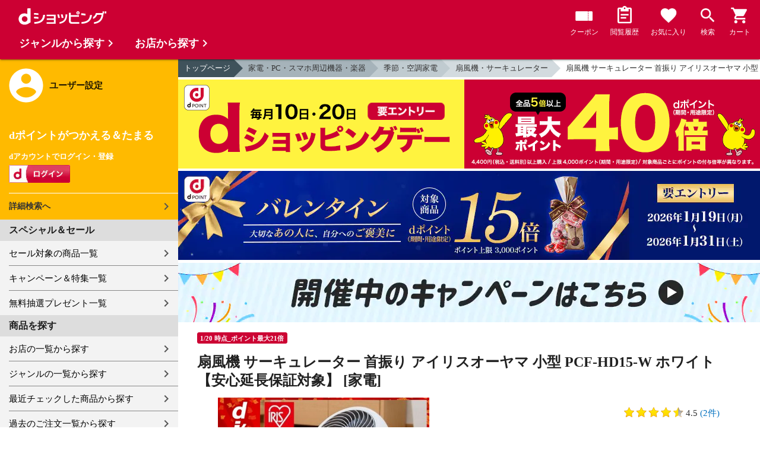

--- FILE ---
content_type: text/html;charset=UTF-8
request_url: https://dshopping.docomo.ne.jp/products/?product_code=186H271085F&sku=186H271086
body_size: 18686
content:















<!doctype html>
<html lang="ja">
<head>



















<!-- Google Tag Manager -->
<script>
	(function(w,d,s,l,i){w[l]=w[l]||[];w[l].push({'gtm.start':new Date().getTime(),event:'gtm.js'});
	var f=d.getElementsByTagName(s)[0],j=d.createElement(s),dl=l!='dataLayer'?'&l='+l:'';
	j.async=true;
	j.src='https://www.googletagmanager.com/gtm.js?id='+i+dl;
	f.parentNode.insertBefore(j,f);})(window,document,'script','dataLayer','GTM-WSMFSBX');
</script>
<!-- End Google Tag Manager -->

<meta http-equiv="content-language" content="ja" />
<meta name="author" content="ＮＴＴドコモ" />
<meta name="copyright" content="©NTTdocomo" />

<link rel="apple-touch-icon-precomposed" href="/icon/icd_docomoliveux_dshopping_192.png">

<meta property="og:site_name" content="dショッピング" />

<meta property="fb:app_id" content="269393483208014" />

<meta name="twitter:card" content="summary" />
<meta name="twitter:site" content="@docomo" />
<meta name="google-site-verification" content="ocuekU4QshU3Y2NmsrswldfSlbtLenLFQxQibB_1rqM" />

<meta charset="UTF-8" />
<meta http-equiv="X-UA-Compatible" content="IE=edge" />
<meta name="viewport" content="width=device-width,minimum-scale=1,initial-scale=1" />


<title>dショッピング |扇風機 サーキュレーター  首振り アイリスオーヤマ 小型 PCF-HD15-W ホワイト 【安心延長保証対象】 [家電] |
			カテゴリ：の販売できる商品 |
			アイリスオーヤマ公式通販サイト アイリスプラザ
			(186H271085F)|ドコモの通販サイト</title>
		<meta name="keywords"
			content="扇風機 サーキュレーター  首振り アイリスオーヤマ 小型 PCF-HD15-W ホワイト 【安心延長保証対象】 [家電],dショッピング,通販,電話料金合算払い" />
		<meta name="description"
			content="扇風機 サーキュレーター  首振り アイリスオーヤマ 小型 PCF-HD15-W ホワイト 【安心延長保証対象】 [家電]の通販できる商品のページです。dショッピングはドコモが運営する総合通販。 扇風機・サーキュレーター、などお得な商品を取り揃えております。 電話料金合算払いとdポイントが使えます。(品番：186H271085F)商品説明：▼アイリスのおすすめ大型家電はこちら▼そ" />
		<link rel="stylesheet" href="/excludes/ds/css/frame.css" />
		<link rel="stylesheet"
			href="/excludes/ds/css/products-default.css" />
		<link rel="stylesheet"
			href="/excludes/ds/css/slick.css" />
		<link rel="stylesheet"
			href="/excludes/ds/css/slick-theme.css" />
		<link rel="stylesheet"
			href="/excludes/ds/css/rank.css" />

		<script type="text/javascript"
			src="/excludes/ds/js/products-cmn.js"></script>
		<script type="text/javascript"
			src="/excludes/ds/js/csrf_token.js" defer></script>
		<script type="text/javascript"
			src="/excludes/ds/js/nav-sp.js" defer></script>
		<script type="text/javascript"
			src="/excludes/ds/js/module.js" defer></script>
		<script type="text/javascript"
			src="/excludes/ds/js/product_detail_framework.js" defer></script>
		<script type="text/javascript"
			src="/excludes/ds/js/slick.min.js"></script>
		<script type="text/javascript"
			src="/excludes/ds/js/lazysizes.min.js"></script>
		<script type="text/javascript"
			src="/excludes/ds/js/products_moda.js"></script>
		<!--fontawesome!-->
		<link href="https://fonts.googleapis.com/icon?family=Material+Icons" rel="stylesheet">
		<link rel="stylesheet" href="https://fonts.googleapis.com/css2?family=Material+Symbols+Outlined:opsz,wght,FILL,GRAD@48,400,0,0" />
		
		<!--fontawesome!-->

		<!-- ページ自由記述 -->
		<meta name="robots" content="">
		<link rel="canonical"
			href="https://dshopping.docomo.ne.jp/products/186H271085F">
		<meta property="og:url"
			content="https://dshopping.docomo.ne.jp/products?product_code=186H271085F&sku=186H271086">
		<meta property="og:title"
			content="dショッピング - 扇風機 サーキュレーター  首振り アイリスオーヤマ 小型 PCF-HD15-W ホワイト 【安心延長保証対象】 [家電] | ドコモの通販サイト">
		<meta property="og:description"
			content="扇風機 サーキュレーター  首振り アイリスオーヤマ 小型 PCF-HD15-W ホワイト 【安心延長保証対象】 [家電]の通販できる商品のページです。dショッピングはドコモが運営する総合通販。 扇風機・サーキュレーター、などお得な商品を取り揃えております。 電話料金合算払いとdポイントが使えます。">
		<meta property="og:image" content="https://dshopping.docomo.ne.jp/images/product/186/2720/large/271086_00-L260120.jpg">
		<meta name="twitter:title"
			content="ドコモの通販サイト | dショッピング - 扇風機 サーキュレーター  首振り アイリスオーヤマ 小型 PCF-HD15-W ホワイト 【安心延長保証対象】 [家電]">
		<meta name="twitter:description"
			content="扇風機 サーキュレーター  首振り アイリスオーヤマ 小型 PCF-HD15-W ホワイト 【安心延長保証対象】 [家電]の通販できる商品のページです。dショッピングはドコモが運営する総合通販。 扇風機・サーキュレーター、などお得な商品を取り揃えております。 電話料金合算払いとdポイントが使えます。">

		<link rel="stylesheet"
			href="/excludes/ds/css/products-product.css">
		<link rel="stylesheet" href="/excludes/ds/css/aigent2.css">
		<link link rel="stylesheet" href="https://dshopping.docomo.ne.jp/parts/css/sku.css" />
		<script type="text/javascript"
			src="/excludes/ds/js/dsFOSH710.js" defer></script>
		<script type="text/javascript"
			src="/excludes/ds/js/product_detail_gtm.js"></script>


<script type="application/ld+json">
{
    "@context": "https://schema.org/",
    "@type": "Product",
    "name": "扇風機 サーキュレーター  首振り アイリスオーヤマ 小型 PCF-HD15-W ホワイト 【安心延長保証対象】 [家電]",
	"aggregateRating" : {
      "@type": "AggregateRating",
      "ratingValue": "4.5",
      "ratingCount": "2"
	},
    "offers": {
      "@type": "AggregateOffer",
      "lowPrice": "3680",
      "highPrice": "3680",
      "priceCurrency": "JPY",
      "availability":"InStock"
    }
 }

</script>



















<script>
	window.ajaxGetLoginInfo = $.ajax({
		type: 'POST',
		url: '/ajaxGetLoginInfo',
		cache: false,
	});

	(function() {
		'use strict';

		var setGaUserInfo = function(json) {
			
			if (json.accountId) {
				window.dataLayer = window.dataLayer || [];
				dataLayer.push({'accountID': json.accountId});
			}

			var login = 'notlogin';
			var stageRankName = '';
			var dPoint = '0';
			var limitDPoint = '0';
			var limitDPointEndDate = '';
			var favoriteItemCount = '0';
			if (json.userId != null) {
				login = 'login';
				if (json.stageRankName != null) {
					stageRankName = json.stageRankName;
				}
				if (json.dPoint != null) {
					dPoint = json.dPoint.toString();
				}
				if (json.limitDPoint != null) {
					limitDPoint = json.limitDPoint.toString();
				}
				if (json.limitDPointEndDate != null) {
					limitDPointEndDate = json.limitDPointEndDate.replace(/\//g, '');
				}
				if (json.favoriteItemCount != null) {
					favoriteItemCount = json.favoriteItemCount.toString();
				}
			}
			window.gv = window.gv || new GlobalVariable();
			gv.cmn_setUserInfo(
				login, // login
				'', // dID
				stageRankName, // master_rank
				dPoint, // point
				limitDPoint, // limit_point
				limitDPointEndDate, // limit_point_end_date
				favoriteItemCount // fav_no
			);
		}

		$.when(window.ajaxGetLoginInfo).then(function(json) {
			setGaUserInfo(json);
		});

		var userInfoOutput = function(json) {
			var userHtml = '';
			if (json.userId != null) {
				userHtml += '<script>';
				userHtml += 'var userInfo = {';
				userHtml += 'user_id: "' + json.operationId + '",';
				userHtml += 'gender: "' + json.sex + '",';
				userHtml += 'create_date: "' + new Date(json.createdDateString) + '",';
				userHtml += 'purchased: ' + json.purchased + ',';
				userHtml += 'prefecture_code: ' + json.prefectureCode + ',';
				userHtml += 'account_id: "' + json.accountId + '",';
				userHtml += '};';
				userHtml += 'dataLayer.push({\'uid\':\'' + json.operationId + '\'});';
				userHtml += '<\/script>';
				$('.header').append(userHtml);
			}
		}

		$(function() {
			$.when(window.ajaxGetLoginInfo).then(function(json) {
				userInfoOutput(json);
			});
		});
	}());
</script>


<script src="/js/sp/access_check.js" defer></script>


<link rel="preconnect" href="https://dev.visualwebsiteoptimizer.com" />
<script type='text/javascript' id='vwoCode'>
window._vwo_code=window._vwo_code || (function() {
var account_id=714329,
version = 1.5,
settings_tolerance=2000,
library_tolerance=2500,
use_existing_jquery=(typeof jQuery == 'function'),
is_spa=1,
hide_element='body',
hide_element_style = 'opacity:0 !important;filter:alpha(opacity=0) !important;background:none !important',
f=false,d=document,vwoCodeEl=d.querySelector('#vwoCode'),code={use_existing_jquery:function(){return use_existing_jquery},library_tolerance:function(){return library_tolerance},hide_element_style:function(){return'{'+hide_element_style+'}'},finish:function(){if(!f){f=true;var e=d.getElementById('_vis_opt_path_hides');if(e)e.parentNode.removeChild(e)}},finished:function(){return f},load:function(e){var t=d.createElement('script');t.fetchPriority='high';t.src=e;t.type='text/javascript';t.onerror=function(){_vwo_code.finish()};d.getElementsByTagName('head')[0].appendChild(t)},getVersion:function(){return version},getMatchedCookies:function(e){var t=[];if(document.cookie){t=document.cookie.match(e)||[]}return t},getCombinationCookie:function(){var e=code.getMatchedCookies(/(?:^|;)\s?(_vis_opt_exp_\d+_combi=[^;$]*)/gi);e=e.map(function(e){try{var t=decodeURIComponent(e);if(!/_vis_opt_exp_\d+_combi=(?:\d+,?)+\s*$/.test(t)){return''}return t}catch(e){return''}});var i=[];e.forEach(function(e){var t=e.match(/([\d,]+)/g);t&&i.push(t.join('-'))});return i.join('|')},init:function(){if(d.URL.indexOf('__vwo_disable__')>-1)return;window.settings_timer=setTimeout(function(){_vwo_code.finish()},settings_tolerance);var e=d.createElement('style'),t=hide_element?hide_element+'{'+hide_element_style+'}':'',i=d.getElementsByTagName('head')[0];e.setAttribute('id','_vis_opt_path_hides');vwoCodeEl&&e.setAttribute('nonce',vwoCodeEl.nonce);e.setAttribute('type','text/css');if(e.styleSheet)e.styleSheet.cssText=t;else e.appendChild(d.createTextNode(t));i.appendChild(e);var n=this.getCombinationCookie();this.load('https://dev.visualwebsiteoptimizer.com/j.php?a='+account_id+'&u='+encodeURIComponent(d.URL)+'&f='+ +is_spa+'&vn='+version+(n?'&c='+n:''));return settings_timer}};window._vwo_settings_timer = code.init();return code;}());
</script>


</head>

<body id="product-detail">
	













<!-- Google Tag Manager (noscript) -->
<noscript><iframe src="https://www.googletagmanager.com/ns.html?id=GTM-WSMFSBX" height="0" width="0" style="display:none;visibility:hidden"></iframe></noscript>
<!-- End Google Tag Manager (noscript) -->

	<div id="fwCms_wrapper" class="ds-wrap">
		<header class="header">
			<div class="fwCms_box frame_HD" frame_id="HD">

				
				
				
					














<header class="mdl-color-text--white header--products" id="header">
	<button class="btn_menu" id="sidebarBtn" type="button"></button>
	<span id="site_name"> <a href="/"> <img src="/excludes/ds/img/logo.svg" alt="dショッピング">
	</a></span>
	<div class="header-menu">
		<ul class="header-menu_nav">
			<li class="header-menu_nav_list">
				<a href="/member/mycoupon" class="head-nav head-nav_coupon">
					<p class="head-nav-txt">クーポン</p>
				</a>
			</li>
			<li class="header-menu_nav_list">
				<a href="/member/history" class="head-nav head-nav_history">
					<p class="head-nav-txt">閲覧履歴</p>
				</a>
			</li>
			<li class="header-menu_nav_list">
				<a href="/member/favorite" class="head-nav head-nav_favorite">
					<p class="head-nav-txt">お気に入り</p>
				</a>
			</li>
			<li class="header-menu_nav_list">
				<a href="/products_search/index.html" class="head-nav head-nav_search">
					<p class="head-nav-txt">検索</p>
				</a>
			</li>
			<li class="header-menu_nav_list">
				<a href="/cart" class="head-nav head-nav_cart">
					<button class="js-cart-button"></button>
					<p class="head-nav-txt">カート</p>
				</a>
			</li>
		</ul>
	</div>
</header>


<script>
	$(function() {
		'use strict';

		var updateCartItemCount = function(json) {
			if (json.cartItemCount > 0) {
				var $cartButton = $('.head-nav_cart');
				if ($cartButton.find('.cartlot').length == 0) {
					var html = '<p class="head-nav-txt">カート</p><span class="cartlot">' + json.cartItemCount + '</span>';
					$cartButton.html(html);
				}
			}
		}

		
		var updateCouponItemCount = function(json) {
			if (json.availableCouponCount > 0) {
				var $couponButton = $('.head-nav_coupon');
				if ($couponButton.find('.couponlot').length == 0) {
					var html = '<p class="head-nav-txt">クーポン</p><span class="couponlot">' + json.availableCouponCount + '</span>';
					$couponButton.html(html);
				}
			}
		}

		$.when(window.ajaxGetLoginInfo).then(function(json) {
			updateCartItemCount(json);
			updateCouponItemCount(json);
		});
	});
</script>

				

			</div>
		</header>
		<div class="mainArea mainArea--products">
			<div class="fwCms_contentsArea fwCms_leftMenu">
				<div class="fwCms_box frame_LM" frame_id="LM">

					
					

















<nav class="sidebar js-offcanvas-left" id="sidebar">
	<div id="sidebarChild">
		<section id="userInfo">
			<h2>ユーザー設定</h2>

			<span class="js-side-menu-login-info">
			</span>

		</section>

		<section class="menu">
			<h2>スペシャル＆セール</h2>
			<ul>
				<li><a href="/products_search?sales_distribution=2"> セール対象の商品一覧 </a></li>
				<li><a href="/campaign"> キャンペーン＆特集一覧 </a></li>
				<li><a href="/present_search/search?from=side_nav"> 無料抽選プレゼント一覧 </a></li>
			</ul>
		</section>
		<section class="menu">
			<h2>商品を探す</h2>
			<ul>
				<li><a href="/partner"> お店の一覧から探す </a></li>
				<li><a href="/genre"> ジャンルの一覧から探す </a></li>
				<li><a href="/member/history"> 最近チェックした商品から探す </a></li>
				<li><a href="/history/purchase"> 過去のご注文一覧から探す </a></li>
				<li><a href="/ranking"> ランキングから探す </a></li>
				<li><a href="/article"> おすすめ記事一覧から探す </a></li>
			</ul>
		</section>
		<section class="menu">
			<h2>ヘルプ</h2>
			<ul>
				<li><a href="/guide"> ご利用ガイド </a></li>
				<li><a href="/guide/dcard_gold/"> dカード年間ご利用額特典 </a></li>
				<li><a href="/help"> ヘルプ／お問い合わせ </a></li>
				<li><a href="/information"> お知らせ </a></li>
				<li><a href="/guide/frequently-asked-questions"> よくあるご質問 </a></li>
				<li><a href="/welcome"> はじめての方へ </a></li>
			</ul>
		</section>
		<section class="menu">
			<h2>ご利用規約・他</h2>
			<ul>
				<li><a href="/term/terms-of-service"> ご利用規約 </a></li>
				<li><a href="https://www.nttdocomo.co.jp/utility/privacy/?utm_source=dshopping&utm_medium=owned&utm_campaign=corp_201808_from-dshopping-to-crp-privacy"> プライバシーポリシー </a></li>
				<li><a href="/term/tokushouhou"> 特定商取引法に関する表示 </a></li>
			</ul>
		</section>
		<section class="menu">
			<h2>おすすめサービス</h2>
			<ul>
				<li><a href="https://dshopping-3ple.docomo.ne.jp/?utm_source=dshopping&utm_medium=ins&utm_campaign=left_menu"> dショッピング サンプル百貨店 </a></li>
				<li><a href="https://dshopping-furusato.docomo.ne.jp/"> dショッピング ふるさと納税百選 </a></li>
				<li><a href="https://dpoint.docomo.ne.jp/index.html?utm_source=dshopping&utm_medium=free-display&utm_campaign=dpc_202202_free-display-dshopping-pointuse-apeal-04"> もっとおトクに dポイントクラブ </a></li>
				<li><a href="https://dfashion.docomo.ne.jp/?utm_medium=owned&utm_source=dshopping&utm_campaign=dfashion_202202_recommend"> ファッション通販 d fashion </a></li>
			</ul>
		</section>

		<section class="login-box js-side-menu-login-button">
			
			<a class="btn btn_logout pop_other_account cboxElement" title=" " href="/member/authentication/relogin">ログアウト</a>
		</section>
	</div>
</nav>


<script>
	$(function() {
		'use strict';

		var updateLoginInfo = function(json) {
			var html = '';
			if (json.userId != null) {
				html += '<div class="on-login active">';
				if (!json.daccountErrorFlag) {
					if (json.maskDocomoId != null && json.maskDocomoId != '') {
						html += '<p>dアカウント : <span>' + json.maskDocomoId + '</span>様</p>';
					} else {
						html += '<p>dアカウント : <span>未発行</span></p>';
					}
				}
				if (!json.dpointDispOffFlag && json.dPointComma != null) {
					var maxPrice = json.dPoint > 0 ? json.dPoint : '';
					html += '<p>dポイント 残高 : <span>' + json.dPointComma + '</span>p</p>';
					html += '<a href="/products_search?max_price=' + maxPrice + '"><button class="btn btn_link_search">ポイント残高から検索</button></a>';
				}
				html += '  <ul class="linkList">';
				html += '    <li><a href="/products_search/index.html">詳細検索へ</a></li>';
				html += '    <li><a href="/member/mypage">マイページ</a></li>';
				html += '    <li><a href="/member/mycoupon">マイクーポンページ</a></li>';
				html += '  </ul>';
				html += '</div>';
			} else {
				html += '<div class="no-login active">';
				html += '  <h3>dポイントがつかえる＆たまる</h3>';
				html += '  <h4>dアカウントでログイン・登録</h4>';
				html += '  <a class="d-btn" href="/member/authentication/loginFromSideMenu"><img alt="ログイン" src="/excludes/ds/img/login.gif"></a>';
				html += '  <ul class="linkList">';
				html += '    <li><a href="/products_search/index.html">詳細検索へ</a></li>';
				html += '  </ul>';
				html += '</div>';
			}
			$('.js-side-menu-login-info').html(html);
		}

		var updateLoginButton = function(json) {
			if (json.userId == null) {
				var html = '<a class="btn btn_logout" title=" " href="/member/authentication/loginFromSideMenu">ログイン</a>';
				$('.js-side-menu-login-button').html(html);
			}
		}

		$.when(window.ajaxGetLoginInfo).then(function(json) {
			updateLoginInfo(json);
			updateLoginButton(json);
		});
	});
</script>


				</div>
				<div class="fwCms_box frame_MB ds-container" frame_id="MB">

					
					<script>
			$(function(){
				$.when(window.ajaxGetLoginInfo).then(function(json) {
					if (!json.daccountErrorFlag) {
						var myUserPointInt=parseInt(json.dPoint);
						var myUserGetPoint=$('.point-line>.point-info>strong>span')[0]['innerHTML'];

						if(myUserPointInt>0) {
							$('.point-line>.point-info').prepend('<strong>お客様がつかえるdポイント<span class="red">'+json.dPointComma+'</span></strong>');
						} else {
							false;
						}
						if (json.accountId) {
							$.ajax({
								url: '/ajax_api/add_item_to_history',
								type:'POST',
								dataType: 'json',
								data : {id : "7282848",
										operationId : "186H271085F",
										ph : "186H271086"},
								timeout : 300,
							});
						}
					}
					$('.point-line').css('margin','10px -10px -10px');
				});

				$.ajax({
					url: '/ajax_api/detail_analyze',
					type:'POST',
					dataType: 'json',
					data : {id : 7282848},
					timeout : 30,
				});

				var publishDto = {
					id: "7282848",
					operationId : "186H271085F",
					ph : "186H271086",
					recruitEndFlag : false,
					isClickCouponApplied : false,
					couponDtoList : "[jp._dshopping.store.dto.CouponDto@5f2300f0, jp._dshopping.store.dto.CouponDto@1151f946]",
				};

				if ($('#coupon_content').length > 0) {
					$('#coupon_content').show();
					makeCouponArea(publishDto);
				}

				$.when(window.ajaxGetLoginInfo).then(function(json) {
					if (json.accountId != null) {
						$.ajax({
							url: '/ajax_api/is_favorite',
							type:'GET',
							dataType: 'json',
							data : {id : 7282848},
							timeout : 5000
						}).done(function(data){
							if (data !== undefined && data.result == 'true') {
								//var object = $(".addFavoriteProduct");
								//if (object != undefined && object[0]) {
								//	if (!object.hasClass('selected')) {
								//		object.addClass('selected');
								//	}
								//}
								$('.like_button').each(function(event) {
									if (!$(this).hasClass('is-active')) {
										$(this).addClass('is-active');
									}
								})
							}
						});
					}
				});

				$('.js-modal-open').on('click',function(){
			        $('.js-modal').fadeIn();
			        return false;
			    });
			    $('.js-modal-close').on('click',function(){
			        $('.js-modal').fadeOut();
			        return false;
			    });

				$.when(window.ajaxGetLoginInfo).then(function(json) {
					$.ajax({
						type: 'POST',
						url: '/products/ajaxCallCriteoAds',
						data: {
							ph : "186H271086",
							categoryListString: '5>0518000000>0518008000',
							price: '3680',
							quantity: '0',
						},
						timeout:300,
					});
				});
			});


		</script>

		<nav id="breadcrumbs">
			<ul class="category-bread-link">
				<li><a href="/">トップページ</a></li>
				<li><a href="/genre/consumer_electronics?genre_code=5">家電・PC・スマホ周辺機器・楽器</a>
				</li>
				<li><a
					href="/products_search?category_uri=0518000000&amp;genre_code=5">季節・空調家電</a>
				</li>
				<li><a
						href="/products_search?category_uri=0518000000%2F0518008000&amp;genre_code=5">扇風機・サーキュレーター</a>
					</li>
				<li><span>扇風機 サーキュレーター  首振り アイリスオーヤマ 小型 PCF-HD15-W ホワイト 【安心延長保証対象】 [家電]</span>
				</li>
			</ul>
		</nav>

		<!-- ▼編成枠 includeファイル -->
		<script src="/partner/js/view_timer.js"></script>

<style>
    .under_searchbox {
        margin: 4px 0;
    }

    .under_searchbox_2 img.img-fit.noratio {
        aspect-ratio: none !important;
    }

    .under_searchbox_2 {
        margin: 4px 0;
    }

    img#retio {
        aspect-ratio: none !important;
    }

    .shop-img {
        width: 100%;
    }
</style>

<!-- 店舗限定dカードで10倍 -->
<div class="pickup-item flex view_timer" data-start-date="2026/1/1 0:00" data-end-date="2026/1/2 23:59"
    style="display:none">
    <div class="pickup-item-inner">
        <a class="pickup-link" href="/campaign/cp202300501/">
            <div class="shop-img-wrapper">
                <img class="shop-img" src="/campaign/cp202300501/img/cp202300501_980x150.png" alt="店舗限定dカードで10倍"
                    width="100%">
            </div>
        </a>
    </div>
</div>

<!-- 5がつく日はｄカードのお支払いでポイント最大20倍！ -->
<div class="pickup-item flex view_timer" data-start-date="2026/1/5 0:00" data-end-date="2026/1/5 23:59"
    style="display:none">
    <div class="pickup-item-inner">
        <a class="pickup-link" href="/campaign/cp202200500/">
            <div class="shop-img-wrapper">
                <img class="shop-img" src="/campaign/cp202200500/img/cp202200500_2_980x150.png"
                    alt="5がつく日はｄカードのお支払いでポイント最大20倍！" width="100%">
            </div>
        </a>
    </div>
</div>

<!-- 5がつく日はｄカードのお支払いでポイント最大20倍！ -->
<div class="pickup-item flex view_timer" data-start-date="2026/1/15 0:00" data-end-date="2026/1/15 23:59"
    style="display:none">
    <div class="pickup-item-inner">
        <a class="pickup-link" href="/campaign/cp202200500/">
            <div class="shop-img-wrapper">
                <img class="shop-img" src="/campaign/cp202200500/img/cp202200500_2_980x150.png"
                    alt="5がつく日はｄカードのお支払いでポイント最大20倍！" width="100%">
            </div>
        </a>
    </div>
</div>

<!-- 5がつく日はｄカードのお支払いでポイント最大20倍！ -->
<div class="pickup-item flex view_timer" data-start-date="2025/12/25 0:00" data-end-date="2025/12/25 23:59"
    style="display:none">
    <div class="pickup-item-inner">
        <a class="pickup-link" href="/campaign/cp202200500/">
            <div class="shop-img-wrapper">
                <img class="shop-img" src="/campaign/cp202200500/img/cp202200500_2_980x150.png"
                    alt="5がつく日はｄカードのお支払いでポイント最大20倍！" width="100%">
            </div>
        </a>
    </div>
</div>
<div class="pickup-item flex view_timer" data-start-date="2026/1/25 0:00" data-end-date="2026/1/25 23:59"
    style="display:none">
    <div class="pickup-item-inner">
        <a class="pickup-link" href="/campaign/cp202200500/">
            <div class="shop-img-wrapper">
                <img class="shop-img" src="/campaign/cp202200500/img/cp202200500_2_980x150.png"
                    alt="5がつく日はｄカードのお支払いでポイント最大20倍！" width="100%">
            </div>
        </a>
    </div>
</div>

<!-- 毎月10日のdsデー -->
<div class="under_searchbox">
<a href="/campaign/dshoppingday/">
<!--事前!-->
<img class="img-fit view_timer" data-start-date="2026/1/7 0:00" data-end-date="2026/1//9 23:59" style="display:none;" src="/campaign/dshoppingday/img/ds_day_980x150.png" width="100%" alt="事前エントリー受付中！dショッピングデー ポイント40倍キャンペーン">
<!--当日!-->
<img class="img-fit view_timer" data-start-date="2026/1//10 0:00" data-end-date="2026/1//10 23:59" style="display:none;" src="/campaign/dshoppingday/img/ds_day_980x150.png" width="100%" alt="dショッピングデー ポイント40倍キャンペーン">
</a>
</div>
<!-- 毎月20日のdsデー -->
<div class="under_searchbox">
<a href="/campaign/dshoppingday/">
<!--事前!-->
<img class="img-fit view_timer" data-start-date="2026/1/17 0:00" data-end-date="2026/1/19 23:59" style="display:none;" src="/campaign/dshoppingday/img/ds_day_980x150.png" width="100%" alt="事前エントリー受付中！dショッピングデー ポイント40倍キャンペーン">
<!--当日!-->
<img class="img-fit view_timer" data-start-date="2026/1/20 0:00" data-end-date="2026/1/20 23:59" style="display:none;" src="/campaign/dshoppingday/img/ds_day_980x150.png" width="100%" alt="dショッピングデー ポイント40倍キャンペーン">
</a>
</div>



<!-- アプリ10倍＋10％還元 -->
<div class="pickup-item flex view_timer" data-start-date="2025/12/27 00:00" data-end-date="2025/12/27 23:59"
    style="display:none">
    <div class="pickup-item-inner">
        <a class="pickup-link" href="/campaign/dshopping_app10/">
            <div class="shop-img-wrapper">
                <img class="shop-img" src="/campaign/dshopping_app10/img/dshopping_app10_sat_980x150.png"
                    alt="アプリ10倍＋10％還元" width="100%">
            </div>
        </a>
    </div>
</div>
<div class="pickup-item flex view_timer" data-start-date="2026/1/10 00:00" data-end-date="2026/1/10 23:59"
    style="display:none">
    <div class="pickup-item-inner">
        <a class="pickup-link" href="/campaign/dshopping_app10/">
            <div class="shop-img-wrapper">
                <img class="shop-img" src="/campaign/dshopping_app10/img/dshopping_app10_sat_980x150.png"
                    alt="アプリ10倍＋10％還元" width="100%">
            </div>
        </a>
    </div>
</div>
<div class="pickup-item flex view_timer" data-start-date="2026/1/17 00:00" data-end-date="2026/1/17 23:59"
    style="display:none">
    <div class="pickup-item-inner">
        <a class="pickup-link" href="/campaign/dshopping_app10/">
            <div class="shop-img-wrapper">
                <img class="shop-img" src="/campaign/dshopping_app10/img/dshopping_app10_sat_980x150.png"
                    alt="アプリ10倍＋10％還元" width="100%">
            </div>
        </a>
    </div>
</div>
<div class="pickup-item flex view_timer" data-start-date="2026/1/31 00:00" data-end-date="2026/1/31 23:59"
    style="display:none">
    <div class="pickup-item-inner">
        <a class="pickup-link" href="/campaign/dshopping_app10/">
            <div class="shop-img-wrapper">
                <img class="shop-img" src="/campaign/dshopping_app10/img/dshopping_app10_sat_980x150.png"
                    alt="アプリ10倍＋10％還元" width="100%">
            </div>
        </a>
    </div>
</div>

<!-- グルメの日 -->
<div class="pickup-item flex view_timer" data-start-date="2025/12/1 00:00" data-end-date="2025/12/1 23:59"
    style="display:none">
    <div class="pickup-item-inner">
        <a class="pickup-link" href="/campaign/gourmetday/">
            <div class="shop-img-wrapper">
                <img class="shop-img" src="/campaign/gourmetday/img/gourmetday_980x150.png" alt="グルメの日" width="100%">
            </div>
        </a>
    </div>
</div>

<!-- 日用品の日第1水曜日 -->
<div class="pickup-item flex view_timer" data-start-date="2025/12/3 00:00" data-end-date="2025/12/3 23:59"
    style="display:none">
    <div class="pickup-item-inner">
        <a class="pickup-link" href="/campaign/everydayitemsday/">
            <div class="shop-img-wrapper">
                <img class="shop-img" src="/campaign/everydayitemsday/img/dayitemsday_980x150.png" alt="日用品の日第1水曜日"
                    width="100%">
            </div>
        </a>
    </div>
</div>

<!-- 趣味の日第2水曜日 -->
<!-- <div class="pickup-item flex view_timer" data-start-date="2025/11/12 00:00" data-end-date="2025/11/12 23:59" style="display:none">
    <div class="pickup-item-inner">
    <a class="pickup-link" href="/campaign/hobbyday/">
    <div class="shop-img-wrapper">
    <img class="shop-img" src="/campaign/hobbyday/img/hobbyday_980x150.png" alt="趣味の日第2水曜日" width="100%">
    </div>
    </a>
    </div>
    </div> -->

<!-- 日用品の日第3水曜日 -->
<div class="pickup-item flex view_timer" data-start-date="2025/12/17 00:00" data-end-date="2025/12/17 23:59"
    style="display:none">
    <div class="pickup-item-inner">
        <a class="pickup-link" href="/campaign/everydayitemsday/">
            <div class="shop-img-wrapper">
                <img class="shop-img" src="/campaign/everydayitemsday/img/dayitemsday_980x150.png" alt="日用品の日第3水曜日"
                    width="100%">
            </div>
        </a>
    </div>
</div>

<!-- 趣味の日第4水曜日 -->
<div class="pickup-item flex view_timer" data-start-date="2025/12/24 00:00" data-end-date="2025/12/24 23:59"
    style="display:none">
    <div class="pickup-item-inner">
        <a class="pickup-link" href="/campaign/hobbyday/">
            <div class="shop-img-wrapper">
                <img class="shop-img" src="/campaign/hobbyday/img/hobbyday_980x150.png" alt="趣味の日第4水曜日" width="100%">
            </div>
        </a>
    </div>
</div>

<!-- dsWEEK -->
<div class="pickup-item flex view_timer" data-start-date="2026/1/6 00:00" data-end-date="2026/1/12 23:59"
    style="display:none">
    <div class="pickup-item-inner">
        <a class="pickup-link" href="/campaign/dshoppingweek/">
            <div class="shop-img-wrapper">
                <img class="shop-img" src="/campaign/dshoppingweek/img/dshoppingweek_0106_980x150.png" alt="dsWEEK" width="100%">
            </div>
        </a>
    </div>
</div>

<!-- 年末年始宝くじ -->
<div class="pickup-item flex view_timer" data-start-date="2025/12/26 00:00" data-end-date="2025/12/31 23:59"
    style="display:none">
    <div class="pickup-item-inner">
        <a class="pickup-link" href="/campaign/cp202512607/">
            <div class="shop-img-wrapper">
                <img class="shop-img" src="/campaign/cp202512607/img/cp202512607_980x150.png" alt="年末年始宝くじ" width="100%">
            </div>
        </a>
    </div>
</div>

<!-- バレンタイン・ギフト15倍 -->
<div class="pickup-item flex view_timer" data-start-date="2026/1/19 00:00" data-end-date="2026/1/31 23:59"
    style="display:none">
    <div class="pickup-item-inner">
        <a class="pickup-link" href="https://dshopping.docomo.ne.jp/matome/detail/cp202601605/">
            <div class="shop-img-wrapper">
                <img class="shop-img" src="/campaign/img/cp202601605_980x150.png" alt="バレンタイン・ギフト15倍" width="100%">
            </div>
        </a>
    </div>
</div>

<!-- 感謝デー全品ポイント10倍 -->
<div class="pickup-item flex view_timer" data-start-date="2026/1/28 00:00" data-end-date="2026/2/1 23:59"
    style="display:none">
    <div class="pickup-item-inner">
        <a class="pickup-link" href="/campaign/cp202601617/">
            <div class="shop-img-wrapper">
                <img class="shop-img" src="/campaign/cp202601617/img/cp202601617_980x150.png" alt="感謝デー全品ポイント10倍" width="100%">
            </div>
        </a>
    </div>
</div>


<!--常設バナー!-->
<div class="view_timer">
    <a href="/campaign/">
        <img src="/campaign/img/campaign_back220701_980x100.gif" alt="開催中のキャンペーンはこちら" class="img-fit noratio">
    </a>
</div>
<!--常設バナー!--><!-- ▲編成枠 includeファイル -->

		<script language="javascript" type="text/javascript">
			var fosh710_product_cd = "186H271085F";
			var fosh710_product_nm = "扇風機 サーキュレーター  首振り アイリスオーヤマ 小型 PCF-HD15-W ホワイト 【安心延長保証対象】 [家電]";
			var fosh710_image_url = "https://dshopping.docomo.ne.jp/images/product/186/2720/large/271086_00-L260120.jpg";

		</script>

		<!-- ▼コンポ―ネント/main -->
		<script>
			(function() {
				window.gv = window.gv || new GlobalVariable();

				gv.prd_setProductDetail(
					
							'no', // stock
						
					'3680', // price
					'186H271085F', // product_id
					'扇風機 サーキュレーター  首振り アイリスオーヤマ 小型 PCF-HD15-W ホワイト 【安心延長保証対象】 [家電]', // product_name
					
							'https://dshopping.docomo.ne.jp/images/product/186/2720/large/271086_00-L260120.jpg', // product_image



						
					'', // color_code
					'', // size_code
					'0518000000/0518008000', // category_uri
					'', // shop_code
					'', // brand_code
					'004', // delivery_fee_type_code
					'186h271086' // sku
				);
			})();
		</script>
		<script>
			new Products(this, 'CMS_ds_00000170').putProduct(
				'扇風機 サーキュレーター  首振り アイリスオーヤマ 小型 PCF-HD15-W ホワイト 【安心延長保証対象】 [家電]', // product_name
				'186H271085F', // product_code
				'186H271086', // sku
				'3680', // price
				'アイリスオーヤマ公式通販サイト アイリスプラザ', // partner_name
				'0518000000/0518008000', // main_category_uri
				'', // quantity
				'季節・空調家電', // large_category_name
				'扇風機・サーキュレーター', // middle_category_name
				'' // small_category_name
			).ee_mViewProductDetails();
		</script>

<script>

 /*    (function(){
		window.gv = window.gv || new GlobalVariable();
		gv.prd_setProductDetail(
			
					'no', // stock
				

        var data /.:;= {
             "@context": "http://www.schema.org",
             ...
         }
         var script = document.createElement('script');
         script.type = "application/ld+json";
         script.innerHTML = JSON.stringify(data);
         document.getElementsByTagName('head')[0].appendChild(script);
     })(document); */
</script>



		<style>
.usepoint::after {
	content: none !important;
}

.usepoint {
	font-weight: normal;
	font-size: 80%;
	padding: 0 10px 0 0;
}
</style>

		<div class="section--box">
			<div class="tag tag-darkred" style="border: 1px solid #cc0333;">
					1/20
					時点_ポイント最大21倍
				</div>
			<h1 class="title">扇風機 サーキュレーター  首振り アイリスオーヤマ 小型 PCF-HD15-W ホワイト 【安心延長保証対象】 [家電]</h1>
			<div class="ds-row">
				<div class="col-sm-6 itemBox">
					<div class="carousel-area">
						<div class="slider-pro" id="p-carou">
							<div class="sp-slides">
								<div idx="0"
										class="sp-slide def_sku">
										<a class="pop-zoom pop-zoom-1 vbox-item"
											href="https://dshopping.docomo.ne.jp/images/product/186/2720/large/271086_00-L260120.jpg"></a> <img alt=""
											class="sp-image spl-1"
											data-src="https://dshopping.docomo.ne.jp/images/product/186/2720/large/271086_00-L260120.jpg"
											>
									</div>
								<div idx="1"
										class="sp-slide def_sku">
										<a class="pop-zoom pop-zoom-2 vbox-item"
											href="https://dshopping.docomo.ne.jp/images/product/186/2000/large/20250419dslinefriends_00.jpg"></a> <img alt=""
											class="sp-image spl-2"
											data-src="https://dshopping.docomo.ne.jp/images/product/186/2000/large/20250419dslinefriends_00.jpg"
											>
									</div>
								<div idx="2"
										class="sp-slide def_sku">
										<a class="pop-zoom pop-zoom-3 vbox-item"
											href="https://dshopping.docomo.ne.jp/images/product/186/2701/large/271086_01.jpg"></a> <img alt=""
											class="sp-image spl-3"
											data-src="https://dshopping.docomo.ne.jp/images/product/186/2701/large/271086_01.jpg"
											>
									</div>
								<div idx="3"
										class="sp-slide def_sku">
										<a class="pop-zoom pop-zoom-4 vbox-item"
											href="https://dshopping.docomo.ne.jp/images/product/186/2702/large/271086_02.jpg"></a> <img alt=""
											class="sp-image spl-4"
											data-src="https://dshopping.docomo.ne.jp/images/product/186/2702/large/271086_02.jpg"
											>
									</div>
								<div idx="4"
										class="sp-slide def_sku">
										<a class="pop-zoom pop-zoom-5 vbox-item"
											href="https://dshopping.docomo.ne.jp/images/product/186/2703/large/271086_03.jpg"></a> <img alt=""
											class="sp-image spl-5"
											data-src="https://dshopping.docomo.ne.jp/images/product/186/2703/large/271086_03.jpg"
											>
									</div>
								<div idx="5"
										class="sp-slide def_sku">
										<a class="pop-zoom pop-zoom-6 vbox-item"
											href="https://dshopping.docomo.ne.jp/images/product/186/2704/large/271086_04.jpg"></a> <img alt=""
											class="sp-image spl-6"
											data-src="https://dshopping.docomo.ne.jp/images/product/186/2704/large/271086_04.jpg"
											>
									</div>
								<div idx="6"
										class="sp-slide def_sku">
										<a class="pop-zoom pop-zoom-7 vbox-item"
											href="https://dshopping.docomo.ne.jp/images/product/186/2705/large/271086_05.jpg"></a> <img alt=""
											class="sp-image spl-7"
											data-src="https://dshopping.docomo.ne.jp/images/product/186/2705/large/271086_05.jpg"
											>
									</div>
								<div idx="7"
										class="sp-slide def_sku">
										<a class="pop-zoom pop-zoom-8 vbox-item"
											href="https://dshopping.docomo.ne.jp/images/product/186/2706/large/271086_06.jpg"></a> <img alt=""
											class="sp-image spl-8"
											data-src="https://dshopping.docomo.ne.jp/images/product/186/2706/large/271086_06.jpg"
											>
									</div>
								<div idx="8"
										class="sp-slide def_sku">
										<a class="pop-zoom pop-zoom-9 vbox-item"
											href="https://dshopping.docomo.ne.jp/images/product/186/2707/large/271086_07.jpg"></a> <img alt=""
											class="sp-image spl-9"
											data-src="https://dshopping.docomo.ne.jp/images/product/186/2707/large/271086_07.jpg"
											>
									</div>
								</div>
							<!--/ sp-slides-->
						</div>
						<script type="text/javascript"
								src="/excludes/ds/js/jquery.sliderPro.min.js" defer></script>
						</div>
				</div>

				<div class="col-sm-6 product-spec">
					<div>
						</div>
					<div class="partner-line">
						<div class="rating f_l">
							<img id="FOSH030_AVERAGE_STAR">
						</div>
						<div>
								<a id="review_list_link"
									href="/reviews?product_code=186H271085F">
									<ul class="user-review" style="float: none;">
										<li class="user-review-star"><img
											src="https://c1.dmarket.docomo.ne.jp/review/base/img/pc/evaluateAverage_4.5.png"></li>
										<li class="rating_score"><span>4.5</span></li>
										<li><span style="color: #0070c0;">(2件)
										</span></li>
									</ul>
								</a>
							</div>
						<div class="partner-name">
							<a
								href="/partner/irisplaza?pcode=186"
								style="text-decoration: underline;">販売店：アイリスオーヤマ公式通販サイト アイリスプラザ</a>
						</div>
					</div>
					<!--複数SKU追加エリア!-->
					<div class="sku-aria">
							<div class="frist-list">
								<div class="sku-title">カラー</div>
								<div class="sku-btn-list">
									<ul class="">
										<li><a href="https://dshopping.docomo.ne.jp/products/186H271085F?sku=186H271085">
														<div class="sku-btn skubtn">ホワイト</div>
												</a></li>
											<li>
													<div class="sku-btn-slt">ブラック</div>
												</li>
											</ul>
								</div>
								<div class="sku-errer" style="display: none;">！ご希望のカラーはございません。</div>
							</div>
							</div>
					<!--複数SKU追加エリア!-->
					<ul class="tag--list">
						</ul>
					<div class="price-line">
						<!-- if分岐21-01 在庫なし時 -->
						<p>［在庫なし］</p>
						<!-- if分岐21-02 ▼販売開始前時 -->
						<!-- if分岐21-02 ▲販売開開始前 -->
						<div class="product-price">
							販売価格
							<div class="price">
								3,680</div>
							<span>円</span> <span class="tax-s">（税込）</span>
						</div>

						<!-- ▼送料無料のとき -->
						<!-- ▲送料無料のとき -->
					</div>

					<dl style="margin-bottom: 0px;" class="postage-info">
						<!-- 販売期間 -->
						</dl>


					<dl style="margin-bottom: 0px;" class="postage-info">
						<!-- 出荷目安 -->
						<dt style="font-size: 12px;">出荷目安：</dt>
						<!-- 通常商品の場合 -->
							<dd style="font-size: 13px;" class="postage-detail">店舗へお問い合わせください</dd>
								</dl>

					<div class="point-line">
						<div class="point-info">
							<strong>たまるdポイント<span class="usepoint">（通常）</span> <span
								class="red">33</span>
							</strong>
							<p
									style="color: #cc0033; font-weight: bold; margin-bottom: 0px; font-size: 14px;">
									+キャンペーンポイント<span class="usepoint">（期間・用途限定）</span>
									最大20倍
								</p>
								<p class="products-link-txt icn_info">
									<a class="js-point-modal-open" href="javascript:void(0)">各キャンペーン詳細およびエントリーはこちら</a>
								</p>
							<p style="font-size: 9px; margin: 0;">
								※たまるdポイントはポイント支払を除く商品代金(税抜)の1％です。</p>
							<div class="point-notice product-detail">
									<span class="mark">※</span>表示倍率は各キャンペーンの適用条件を全て満たした場合の最大倍率です。<br>
									各キャンペーンの適用状況によっては、ポイントの進呈数・付与倍率が最大倍率より少なくなる場合がございます。
								</div>
							<strong class="red"
								style="text-align: center; border: 1px solid #cc0033; padding: 4px;">
								dカードでお支払ならポイント3倍 </strong>
						</div>
					</div>
					<div class="modal js-point-modal">
	<div class="modal-bg js-point-modal-close">
	</div>
	<div class="modal-content">
		<div class="cbox-title">
			<a class="cbox-close js-point-modal-close" href="javascript:void(0)">閉じる</a>
		</div>
		<div class="cbox-postage">
			<div class="point-description">
				<p>1/20時点</p>
				<table class="tbl-postage mb20">
					<tbody>
						<tr>
							<th class="pd w60">■通常ポイント</th>
							<td class="pd red fb w40">1倍</td>
						</tr>
						<tr>
							<th class="pd red w60">dカードでお支払いの場合</th>
							<td class="pd red fb w40">＋2倍</td>
						</tr>
					</tbody>
				</table>
				<table class="tbl-postage mb20">
					<tbody>
						<tr>
							<th class="pd w60">■キャンペーンポイント<br class="nopc">（期間・用途限定）</th>
							<td class="pd red fb w40">＋20倍</td>
						</tr>
						<tr>
							<th colspan="2" class="pd fw">＜内訳＞</th>
						</tr>
						<tr>
								<th class="pd fw w60" >
									1/20dショッピングデー 20倍（エントリー不要/購入条件あり/付与上限あり）</th>
								<td class="pd w40">
									＋19倍（1/20迄）
									<br class="nopc"><span class="txt-link"><a href="https://dshopping.docomo.ne.jp/campaign/dshoppingday/" target="_blank">詳細はこちら</a></span>
									</td>
							</tr>
						<tr>
								<th class="pd fw w60" >
									dカード PLATINUM限定ポイント＋1倍（要エントリー/購入条件なし/付与上限あり）</th>
								<td class="pd w40">
									＋1倍（1/31迄）
									<br class="nopc"><span class="txt-link"><a href="https://dshopping.docomo.ne.jp/campaign/dcplatinum202601/" target="_blank">詳細はこちら</a></span>
									</td>
							</tr>
						</tbody>
				</table>

				<div class="remarks-postage">
					<p class="txt-link txt"><a href="/guide/point-display/" target="_blank">※ポイント表記に関するご留意事項</a></p>

					<div class="point-notice product-modal">
						<span class="mark">※</span>表示倍率は各キャンペーンの適用条件を全て満たした場合の最大倍率です。各キャンペーンの適用状況によっては、ポイントの進呈数・付与倍率が表示の倍率より少なくなる場合がございます。
					</div>
					<div class="point-notice product-modal">
						<span class="mark">※</span>要エントリーと記載があるキャンペーンのポイント獲得には該当のキャンペーンページよりエントリーが必須となります。各キャンペーンごとの適用条件を&quot;詳細はこちら&quot;より必ずご確認ください。
					</div>
				</div>
			</div>
		</div>
	</div>
</div>
<script>
	$(function () {
		$('.js-point-modal-open').on('click', function () {
			$('.js-point-modal').fadeIn();
		});
		$('.js-point-modal-close').on('click', function () {
			$('.js-point-modal').fadeOut();
		});
	});
</script>
<!--クーポン!-->
					<div class="coupon-content coupon-content--sp" id="coupon_content" style="">
							<div class="coupon-content__coupon">
									<label class="item-detail-coupon-label">
									<input type="checkbox" name="checkbox01"class="item-detail-coupon-label__input js-coupon-item"
									data-coupon="01" data-id="30225" data-type="9" data-code="186_20260117_700">
										<div class="item-detail-coupon">
											<div class="item-detail-coupon__body">
												<div class="item-detail-coupon__input">
													<p class="item-detail-coupon-check">
														<span class="item-detail-coupon-check__box"></span>
													</p>
												</div>
												<div>
													<p class="item-detail-coupon__detail">
														<span class="item-detail-coupon__coupon">700円<span>
																<span class="item-detail-coupon__text">OFFクーポン</span>
															</span>
														</span>
													</p>
													<div class="item-detail-coupon__limit sub-item-detail-coupon__detail">
														
															※先着利用枚数 300枚
														</div>
												</div>
											</div>
										</div>
									</label>
								</div>
							<div class="coupon-content__coupon">
									<label class="item-detail-coupon-label">
									<input type="checkbox" name="checkbox02"class="item-detail-coupon-label__input js-coupon-item"
									data-coupon="02" data-id="30224" data-type="9" data-code="186_20260117_300">
										<div class="item-detail-coupon">
											<div class="item-detail-coupon__body">
												<div class="item-detail-coupon__input">
													<p class="item-detail-coupon-check">
														<span class="item-detail-coupon-check__box"></span>
													</p>
												</div>
												<div>
													<p class="item-detail-coupon__detail">
														<span class="item-detail-coupon__coupon">300円<span>
																<span class="item-detail-coupon__text">OFFクーポン</span>
															</span>
														</span>
													</p>
													<div class="item-detail-coupon__limit sub-item-detail-coupon__detail">
														
															※先着利用枚数 500枚
														</div>
												</div>
											</div>
										</div>
									</label>
								</div>
							<p style="font-size: 9px; margin: 0;">※クーポン適用後の費用は決済画面で確認できます</p>
							<div class="coupon-content__notice">
								<p class="error" id="click_coupon_message"></p>
							</div>
 							<!-- モーダル表示用 -->
							<div id="js-coupon-modal_01" class="modal" style="display: none;">
									<div class="modal-bg"></div>
									<div class="modal-content">
										<div class="coupon-detail">
											<div class="coupon-detail__close"><a href="" class="js-modal_close coupon-detail__close-item"
											data-coupon="01" data-id="30225" data-type="9" data-code="186_20260117_700">閉じる</a></div>
											<div class="coupon-detail__main">
												<div class="coupon-detail__title">クーポン獲得済み</div>
												<div class="coupon-detail__offrate">
													700円
													OFF
												</div>
												<div class="coupon-detail__value">先着利用枚数 300枚</div>
												<div class="coupon-detail__body">
													<div class="coupon-detail__text">【アイリスプラザ限定】300名様限定！10000円以上のお買い物で使える700円OFFクーポン！</div>
													<div class="coupon-detail__condtitle">※ご利用条件</div>
													<dl class="coupon-detail__conditions">
														<dt class="coupon-detail__cond-title">有効期間：</dt>
														<dd class="coupon-detail__cond-body">
														2026/01/17 00:00:00~2026/01/20 23:59:59</dd>
														<dt class="coupon-detail__cond-title">最低利用金額：</dt>
														<dd class="coupon-detail__cond-body">10000円(税込)以上</dd>
														<dt class="coupon-detail__cond-title">利用可能回数：</dt>
															<dd class="coupon-detail__cond-body">お一人さま1回まで</dd>
														</dl>
												</div>
											</div>
										</div>
									</div>
								</div>
							<div id="js-coupon-modal_02" class="modal" style="display: none;">
									<div class="modal-bg"></div>
									<div class="modal-content">
										<div class="coupon-detail">
											<div class="coupon-detail__close"><a href="" class="js-modal_close coupon-detail__close-item"
											data-coupon="02" data-id="30224" data-type="9" data-code="186_20260117_300">閉じる</a></div>
											<div class="coupon-detail__main">
												<div class="coupon-detail__title">クーポン獲得済み</div>
												<div class="coupon-detail__offrate">
													300円
													OFF
												</div>
												<div class="coupon-detail__value">先着利用枚数 500枚</div>
												<div class="coupon-detail__body">
													<div class="coupon-detail__text">【アイリスプラザ限定】500名様限定！5,000円以上のお買い物で使える300円OFFクーポン！</div>
													<div class="coupon-detail__condtitle">※ご利用条件</div>
													<dl class="coupon-detail__conditions">
														<dt class="coupon-detail__cond-title">有効期間：</dt>
														<dd class="coupon-detail__cond-body">
														2026/01/17 00:00:00~2026/01/20 23:59:59</dd>
														<dt class="coupon-detail__cond-title">最低利用金額：</dt>
														<dd class="coupon-detail__cond-body">5000円(税込)以上</dd>
														<dt class="coupon-detail__cond-title">利用可能回数：</dt>
															<dd class="coupon-detail__cond-body">お一人さま1回まで</dd>
														</dl>
												</div>
											</div>
										</div>
									</div>
								</div>
							<!-- モーダル表示用 -->
						</div>
					<script type="text/javascript" src="/js/common/coupon.js" defer></script>
					<script type="text/javascript">
					{
						$('#coupon_content').on('click', '.js-coupon-item', function() {
							var publishDto = {
								id : "7282848",
								operationId : "186H271085F",
								ph : "186H271086",
								recruitEndFlag : "false"
							}
							var couponId = $(this).data('id');
							var couponType = $(this).data('type');
							$(this).prop('disabled', true);
							applyTagAndClickCoupon(couponId,couponType,publishDto);
							let num = $(this).data('coupon');
							let $viewModal = $('#js-coupon-modal_' + num);
							$viewModal.fadeIn();
						});

						$('#coupon_content').on('click', '.js-modal_close', function(e){
							let num = $(this).data('coupon');
							let $closeModal = $('#js-coupon-modal_' + num);
							e.preventDefault(e);
							$closeModal.fadeOut();
						});
					}
					</script>
					<link rel="stylesheet" href="/excludes/ds/css/coupon.css" />
					<!--クーポン!-->

					<div class="to-cart-box no-opt">
						<!-- no-optクラスで区別 -->
						
						<form>
						<div class="review_media_btn">
							<div class="products-actions_like">
								<a pn="扇風機 サーキュレーター  首振り アイリスオーヤマ 小型 PCF-HD15-W ホワイト 【安心延長保証対象】 [家電]"
									p="186H271085F"
									publishid="7282848"
									s="186H271086"
									pp="3680"
									wn="アイリスオーヤマ公式通販サイト アイリスプラザ"
									lc="季節・空調家電"
									mc="扇風機・サーキュレーター"
									sc=""
									m=""
									es="main"
									class="like_button addFavoriteProduct">お気に入り</a>
							</div>
							<div class="products-actions_submit">
								<!-- ▼▼if分岐 カートボタン  別サービスあり　-->
								<!-- ▲▲if分岐 カートボタン  別サービスあり　-->

								<!-- ▼▼if分岐21-03 予約時 -->
								<!-- ▲▲if分岐21-03 予約時 -->

								<!-- ▼▼if分岐21-01 在庫なし時 -->
								<div class="conversion_button conversion_button--large--out is-active"><span class="material-symbols-outlined">remove_shopping_cart</span>在庫なし</div>
								<!-- ▲▲if分岐21-01 在庫なし時 -->

								<!-- ▼▼if分岐21-02 販売開始前時 -->
								<!-- ▲▲if分岐21-02 販売開始前時 -->

								<!-- ▼▼if分岐21-04 取扱いなし時 -->
								<!-- ▲▲if分岐21-04 取扱いなし時 -->
							</div>
							<input type="hidden" name="$csrfToken" value="">
						</div>
						</form>
						</div>
				</div>
			</div>
		</div>
		<div class="link--box-r" style="border-bottom:0px;">
			<a href="/partner/irisplaza?pcode=186">アイリスオーヤマ公式通販サイト アイリスプラザ&nbsp;トップに戻る</a>
		</div>
		<div class="link--box-r">
			<a
					href="/products_search?category_uri=0518000000%2F0518008000&amp;genre_code=5">扇風機・サーキュレーターの一覧を見る</a>
			</div>
		<!-- ▲コンポ―ネント/main -->
		<p>
			<!--レビューの書き方リンク-->
		<div class="link--box-r">
			<a rel="nofollow" href="/guide/dmarket-review"
				onclick="dataLayer.push({'event':'products','products_review':'click'});">
				商品レビューを投稿するには </a>
		</div>
		<!--//レビューの書き方リンク-->
		<p></p>
		</p>
		<!-- ▼バナー -->
		<!-- アイリスオーヤマ公式通販サイト アイリスプラザ差し込み!-->
<script src="/partner/js/view_timer.js"></script>

<div class="view_timer" data-start-date="2026/1/17 00:00" style="display:none;">
    <a href="https://dshopping.docomo.ne.jp/products/186113800F?sku=1861928032">
        <img src="/partner/irisplaza/img/kome_640200_251226.jpg" width="100%" alt="令和7年産国産米"></a>
</div>

<div class="view_timer" data-start-date="2026/1/17 00:00" data-end-date="2026/1/20 23:59" style="display:none;">
    <a href="https://www.irisplaza.co.jp/d_shopping/html/ds_day2.html">
        <img src="/partner/irisplaza/img/ds_260117.jpg" width="100%" alt="dショッピングデー"></a>
</div>

<div class="view_timer" data-start-date="2026/1/16 00:00" data-end-date="2026/1/16 23:59" style="display:none;">
    <a href="https://dshopping.docomo.ne.jp/products/186113800F?sku=186113800">
        <img src="/partner/irisplaza/img/r7kome5kg_640x200_260116.jpg" width="100%" alt="令和7年産国産米"></a>
</div>

<div class="view_timer" data-start-date="2026/1/16 00:00" data-end-date="2026/1/16 23:59" style="display:none;">
    <a href="https://www.irisplaza.co.jp/d_shopping/html/season-collection-winter.html">
        <img src="/partner/irisplaza/img/heat_980x150_260116.jpg" width="100%" alt="あったか特集"></a>
</div>

<div class="view_timer" data-start-date="2026/1/16 00:00" data-end-date="2026/1/16 23:59" style="display:none;">
    <a href="https://www.irisplaza.co.jp/d_shopping/html/bousai.html">
        <img src="/partner/irisplaza/img/bousai_980x150_260116.jpg" width="100%" alt="防災特集"></a>
</div>

<div class="view_timer" data-start-date="2026/1/16 00:00" data-end-date="2026/1/16 23:59" style="display:none;">
    <a href="https://dshopping.docomo.ne.jp/products/186312068?sku=186312068">
        <img src="/partner/irisplaza/img/ryoku_980150_260116.jpg" width="100%" alt="綠2025冬"></a>
</div>

<div class="view_timer" data-start-date="2026/1/16 00:00" data-end-date="2026/1/16 23:59" style="display:none;">
    <a href="https://www.irisplaza.co.jp/d_shopping/html/threestarchef.html">
        <img src="/partner/irisplaza/img/gochisou_980x150_260116.jpg" width="100%" alt="ごちそうシェフ"></a>
</div>

<div class="view_timer" data-start-date="2026/1/16 00:00" data-end-date="2026/1/16 23:59" style="display:none;">
    <a href="https://www.irisplaza.co.jp/d_shopping/html/cleaner_lp.html">
        <img src="/partner/irisplaza/img/soujiki_980x150_260116.jpg" width="100%" alt="掃除機クリーナー"></a>
</div>

<div class="view_timer" data-start-date="2026/1/16 00:00" data-end-date="2026/1/16 23:59" style="display:none;">
    <a href="https://dshopping.docomo.ne.jp/products/186312012F?sku=186322763">
        <img src="/partner/irisplaza/img/miyabi_980x150_260116.jpg" width="100%" alt="クリスパタレント"></a>
</div>

<div class="view_timer" data-start-date="2026/1/16 00:00" data-end-date="2026/1/16 23:59" style="display:none;">
    <a href="https://www.irisplaza.co.jp/d_shopping/html/bulkorder.html">
        <img src="/partner/irisplaza/img/ooguchi_980x150_260116.jpg" width="100%" alt="大口注文"></a>
</div>

<div class="view_timer" data-start-date="2026/1/16 00:00" data-end-date="2026/1/16 23:59" style="display:none;">
    <a href="https://lin.ee/2GXZ4OR">
        <img src="/partner/irisplaza/img/line500off_980x150_260116.jpg" width="100%" alt="LINE登録"></a>
</div>
<!-- ▲バナー -->
		<!-- ▼コンポ―ネント/切り替えタブ（商品情報） -->
		<div class="tab--box">
			<ul class="tab tab-2">
				<li class="select"><span>商品情報</span></li>
				<li><span>レビュー</span></li>
				</ul>
		</div>
		<div class="tab-cont">
			<div class="cont-box">
				<!--  CMS編成：商品情報/  -->
				<div class="tabContent cont-wrap padt30 padb16"><!--■7月価格帯別バナー■--><center><table cellpadding="0" cellspacing="0" width="100%" bgcolor="#fff"><tr><td><img src="https://image.rakuten.co.jp/irisplaza-r/cabinet/feature/250617_dmtx_ti.jpg" width="100%"></td></tr></table><table cellpadding="0" cellspacing="0" width="100%" bgcolor="#fff"><tr><td width="33%"><a href="https://dshopping.docomo.ne.jp/products_search?min_price=1001&max_price=2000&pcode=186"><img src="https://image.rakuten.co.jp/irisplaza-r/cabinet/feature/250617_dmtx_01.jpg" width="100%"></a></td><td width="33%"><a href="https://dshopping.docomo.ne.jp/products_search?min_price=2001&max_price=3000&pcode=186"><img src="https://image.rakuten.co.jp/irisplaza-r/cabinet/feature/250617_dmtx_02.jpg" width="100%"></a></td><td width="33%"><a href="https://dshopping.docomo.ne.jp/products_search?min_price=3001&max_price=4000&pcode=186"><img src="https://image.rakuten.co.jp/irisplaza-r/cabinet/feature/250617_dmtx_03.jpg" width="100%"></a></td></tr><tr><td width="33%"><a href="https://dshopping.docomo.ne.jp/products_search?min_price=4001&max_price=5000&pcode=186"><img src="https://image.rakuten.co.jp/irisplaza-r/cabinet/feature/250617_dmtx_04.jpg" width="100%"></a></td><td width="33%"><a href="https://dshopping.docomo.ne.jp/products_search?min_price=5001&pcode=186"><img src="https://image.rakuten.co.jp/irisplaza-r/cabinet/feature/a250617_dmtx_05.jpg" width="100%"></a></td><td width="33%"><a href="https://dshopping.docomo.ne.jp/products_search?min_price=20001&pcode=186"><img src="https://image.rakuten.co.jp/irisplaza-r/cabinet/feature/250617_dmtx_06.jpg" width="100%"></a></td></tr></table><br><br></center><!--■7月価格帯別バナー■--><table cellpadding="15" width="100%"><tr><td bgcolor="#4682b4"><center><font color="#fff" size="+2"><b><!--▼見出し start==============▼-->▼アイリスのおすすめ大型家電はこちら▼<!--▲見出し end==============▲--></b></font></center></td></tr></table><table width="100%"><tbody><tr><td><!--▼商品画像_01 start==============▼--><a href="https://dshopping.docomo.ne.jp/products/186H104397?sku=186H104397"><img src="https://dshopping.docomo.ne.jp/images/product/186/H100/large/H104397_00.jpg" width="100%"></a><!--▲商品画像_01 end==============▲--></td><td><!--▼商品画像_02 start==============▼--><a href="https://dshopping.docomo.ne.jp/products/186H103250F?sku=186H100882"><img src="https://dshopping.docomo.ne.jp/images/product/186/1000/large/100882_00.jpg" width="100%"></a><!--▲商品画像_02 end==============▲--></td><td><!--▼商品画像_03 start==============▼--><a href="https://dshopping.docomo.ne.jp/products/186538563?sku=186538563"><img src="https://dshopping.docomo.ne.jp/images/product/186/5300/large/538563_0000.jpg" width="100%"></a><!--▲商品画像_03 end==============▲--></td></tr></tbody></table><table width="100%" cellpadding="0" cellspacing="10" border="0"><tr><td width="33%" height="80px" bgcolor="#87ceeb"><!--▼リンク start==============▼--><a href="https://dshopping.docomo.ne.jp/products_search?sort=rank_of_general_asc&pcode=186&limit=60&keyword=%E5%AE%B6%E9%9B%BB" target="_top"><!--▲リンク end==============▲--><center><font color="#fff" size="+2"><!--▼ボタン start==============▼-->その他の家電はこちら》<!--▲ボタン end==============▲--></font></center></a></td></tr></table><br><!--D▽安心延長保証回遊Start--><center><a href="https://www.irisplaza.co.jp/d_shopping/html/kaden_hosho.html"><img src="https://image.rakuten.co.jp/irisplaza-r/cabinet/baner/imgrc0100856798.jpg" width="100%"></a></center><br><!--D△安心延長保証回遊End--><br><br><!--D▼肉付Start--><br><br><center><img src="//image.rakuten.co.jp/irisplaza-r/cabinet/description/271085/h271085f_1.jpg" width="100%"><br><img src="//image.rakuten.co.jp/irisplaza-r/cabinet/description/pcfcom/pcfcom_2-h.jpg" width="100%"><br><img src="//image.rakuten.co.jp/irisplaza-r/cabinet/description/271085/h271085f_2.jpg?1" width="100%"><br><img src="//image.rakuten.co.jp/irisplaza-r/cabinet/description/pcfcom/pcfcom_3.jpg" width="100%"><br><img src="//image.rakuten.co.jp/irisplaza-r/cabinet/description/pcfcom/pcfcom_4.jpg" width="100%"><br></center><br><br><!--D▲肉付End-->コンパクトなのにパワフル送風のコンパクトサーキュレーターです。<br>静音モード搭載で35ｄB以下の静かなサーキュレーターです。<br>直線的なパワフル送風で室内の空気を循環させ、夏は冷房、冬は暖房効率を上げ一年中使えます。<br>温度設定を抑えられるので消費電力が少なく省エネにつながります。<br>自動で左右に首を振る首振り機能付きです。<br>3段階の風量調整と正面から上90度、下20度まで縦方向角度調整ができます。<br><br>室内の空気の循環以外に、洗濯物の乾燥、部屋の換気、隣室への空気の送り込みなどに使うこともできます。<!-- ▼カテゴリ▼--><center><table cellpadding="0" cellspacing="0" width="100%" bgcolor="#fff"><tr><td><img src="https://www.irisplaza.co.jp/d_shopping/IMAGE/240909_d_mtx/240909_d_cate_ti.jpg" width="100%"></td></tr></table><table cellpadding="0" cellspacing="0" width="100%" bgcolor="#fff"><tr><td width="33%"><a href="https://dshopping.docomo.ne.jp/products_search?sort=rank_of_general_asc&pcode=186&limit=60&keyword=%E9%A3%9F%E5%93%81"><img src="https://www.irisplaza.co.jp/d_shopping/IMAGE/240909_d_mtx/240909_d_food.jpg" width="100%"></a></td><td width="33%"><a href="https://dshopping.docomo.ne.jp/products_search?sort=rank_of_general_asc&pcode=186&limit=60&keyword=%E9%A3%B2%E6%96%99"><img src="https://www.irisplaza.co.jp/d_shopping/IMAGE/240909_d_mtx/240909_d_drink.jpg" width="100%"></a></td><td width="33%"><a href="https://dshopping.docomo.ne.jp/products_search?sort=rank_of_general_asc&pcode=186&limit=60&keyword=%E6%97%A5%E7%94%A8%E5%93%81"><img src="https://www.irisplaza.co.jp/d_shopping/IMAGE/240909_d_mtx/240909_d_daily.jpg" width="100%"></a></td></tr><tr><td width="33%"><a href="https://dshopping.docomo.ne.jp/products_search?sort=rank_of_general_asc&pcode=186&limit=60&keyword=%E5%AE%B6%E9%9B%BB"><img src="https://www.irisplaza.co.jp/d_shopping/IMAGE/240909_d_mtx/240909_d_appliances.jpg" width="100%"></a></td><td width="33%"><a href="https://dshopping.docomo.ne.jp/products_search?sort=rank_of_general_asc&pcode=186&limit=60&keyword=%E3%82%A4%E3%83%B3%E3%83%86%E3%83%AA%E3%82%A2"><img src="https://www.irisplaza.co.jp/d_shopping/IMAGE/240909_d_mtx/240909_d_interior.jpg" width="100%"></a></td><td width="33%"><a href="https://dshopping.docomo.ne.jp/products_search?sort=rank_of_general_asc&page=1&pcode=186&limit=60&keyword=%E3%82%AD%E3%83%83%E3%83%81%E3%83%B3"><img src="https://www.irisplaza.co.jp/d_shopping/IMAGE/240909_d_mtx/240909_d_kitchen.jpg" width="100%"></a></td></tr></table><br></center><!-- ▲カテゴリ▲--></div>
				<!--  /CMS編成：商品情報  -->
			</div>
			<div class="cont-box hide">
				<!--  dモールサーバからのレビュー引用/  -->
				<div class="cont-wrap">
					<section class="review-area">
							<input id="FOSH030_CNT" name="review-lines" type="hidden"
								value="5">
							<h3 class="h1style_h15">
								<span id="FOSH710_PRODUCT_NM" class="review-name">扇風機 サーキュレーター  首振り アイリスオーヤマ 小型 PCF-HD15-W ホワイト 【安心延長保証対象】 [家電]</span>のレビュー
							</h3>
							<div id="average-rating-block">
									<h4>
										<span id="FOSH030_VIEWCNT">2件のレビュー</span>
									</h4>
									<p id="FOSH030_NOREVIEW"></p>
									<ul class="average-rating">
											<li><span> <img src="https://c1.dmarket.docomo.ne.jp/review/base/img/pc/evaluateAverage_4.5.png">
											</span></li>
											<li class="rating_score"><span>4.5</span></li>
										</ul>
									</div>
								<div class="review-detail" id="reviews_list">
									<div class="review-block">
											<ul class="user-review">
												<li class="user-review-star"><img
														src="https://c1.dmarket.docomo.ne.jp/review/base/img/pc/evaluate_5.png"></li>
													<li class="review-point" style="margin-right: 20px;">5</li>
												<li>
													<ul class="review-icons-inner" style="margin-left: 0px;">
														<li><span class="buyer-icon">購入者</span></li>
														<li><span class="partner-icon"> <img alt=""
																src="">
														</span></li>
													</ul>
												</li>
											</ul>
											<h5 class="review-ttl">さすがアイリス！</h5>
											<p class="review-txt">台所で使ってますが、静かで風量もあり快適です。あと、商品に一部不備がある旨伝えると迅速丁寧に交換に応じて下さり、さすがだなと感心しもう一台買おうか検討中です</p>
											<ul class="review-data">
												<li class="post-time">投稿日: <span class="date">2023/07/06 19:01</span>
												</li>
												<li class="contributor">ニックネーム: <span
													class="contributor-name"> <a href="https://d.dmkt-sp.jp/review/user_review/index.html?storeId=SHOP&reviewerId=167498&returnUrl=https%3A%2F%2Fdshopping.docomo.ne.jp%2Fproducts%2F186H271085F%3Fsku%3D186H271086">ちーぐー</a>
														</span>
												</li>
											</ul>
										</div>
									<div class="review-block">
											<ul class="user-review">
												<li class="user-review-star"><img
														src="https://c1.dmarket.docomo.ne.jp/review/base/img/pc/evaluate_4.png"></li>
													<li class="review-point" style="margin-right: 20px;">4</li>
												<li>
													<ul class="review-icons-inner" style="margin-left: 0px;">
														<li><span class="buyer-icon">購入者</span></li>
														<li><span class="partner-icon"> <img alt=""
																src="">
														</span></li>
													</ul>
												</li>
											</ul>
											<h5 class="review-ttl">タイマーがあればなおよし</h5>
											<p class="review-txt">消費電力も低くつけっぱなしも気になりません。タイマーがあればなお良かったかなとおもいますが場所もとらずもう一台買おうか迷い中です</p>
											<ul class="review-data">
												<li class="post-time">投稿日: <span class="date">2022/07/05 14:00</span>
												</li>
												<li class="contributor">ニックネーム: <span
													class="contributor-name"> <a href="https://d.dmkt-sp.jp/review/user_review/index.html?storeId=SHOP&reviewerId=158627&returnUrl=https%3A%2F%2Fdshopping.docomo.ne.jp%2Fproducts%2F186H271085F%3Fsku%3D186H271086">ミッキー</a>
														</span>
												</li>
											</ul>
										</div>
									</div>
								<p class="review-send">
									<a id="review_list_link"
										href="/reviews?product_code=186H271085F">この商品のレビュー一覧をみる</a>
								</p>
							</section>
					</div>
				<!--  /dモールサーバからのレビュー引用  -->
			</div>
		</div>
		<!-- ▲コンポ―ネント/切り替えタブ（商品情報） -->

		<!-- ▼コンポ―ネント/カテゴリ -->
		<section class="section--box bgc-gl">
			<h2 class="ttl">この商品のカテゴリ</h2>
			<ul class="category-tag">
				<li><a
					href="/products_search?pcode=186&amp;product_type=1&amp;category_uri=0518000000%2F0518008000%2F&amp;genre_code=5">アイリスオーヤマ公式通販サイト アイリスプラザ</a>
				</li>
			</ul>
			<!-- /category-tag -->
		</section>
		<!-- ▲コンポ―ネント/カテゴリ -->

		<div class="aigent_recommend bg-agt swip-box">
			<h2 class="ttls">
				同カテゴリのおすすめ商品
			</h2>
			<div id="recommender_pc312"></div>
		</div>
		<div class="aigent_recommend bg-agt swip-box">
			<h2 class="ttls">
				別カテゴリのおすすめ商品
			</h2>
			<div id="recommender_pc313"></div>
		</div>
		<div class="aigent_recommend bg-agt swip-box aigent_dfh_only">
			<h2 class="ttls">ふるさと納税百選のおすすめ返礼品</h2>
			<div id="recommender_pc314"></div>
		</div>
		<div id="__se_hint" style="display: none;">
			<div id="__se_spec_pc312">
				<span class="__se_prod">ds_186H271085F</span>
				<span class="__se_num">8</span>
				<span class="__se_cat">ds_3_0518008000</span>
				<span class="__se_cust"></span>
			</div>
			<div id="__se_spec_pc313">
				<span class="__se_prod">ds_186H271085F</span>
				<span class="__se_num">8</span>
				<span class="__se_xcat">ds_3_0518008000, ds_18_1926000000,dfh</span>
				<span class="__se_cust"></span>
			</div>
			<div id="__se_spec_pc314">
				<span class="__se_num">8</span>
				<span class="__se_cat">dfh</span>
				<span class="__se_cust"></span>
			</div> 
		</div>
		<script src="/excludes/ds/js/aigent.js"></script>
<script>
$(function() {
	$.when(window.ajaxGetLoginInfo).then(function(json) {
		
		$('.__se_cust').each(function() {
			$this = $(this);
			if (json.accountId) {
				$this.text(json.accountId);
			} else {
				$this.remove();
			}
		});

		var s = document.createElement('script');
		s.type = 'text/javascript';
		s.async = true;
		s.src = '//dmktshop.silveregg.net/suite/page?m=dmktshop&p=pc_pddt_d&cookie='+aigentGetCookieId()+'&t='+(new Date()).getTime()+'&r='+escape(document.referrer)+'&u='+encodeURIComponent(window.location.href);
		var e = document.getElementsByTagName('script')[0];
		e.parentNode.insertBefore(s,e);
	});
});
</script>
<script type="text/javascript">

			//<!--
			$(document).on("click", ".btn_xs",function() {
				return false;
			});
			-->

		</script>

		<!-- ▼コンポ―ネント/関連商品 -->
		<!-- ▲コンポ―ネント/関連商品 -->

		<div id="sales-ranking-item-list" ></div>
		<div id="count-ranking-item-list" ></div>
		<script>

			var sales_rank = ajaxGetPartnerRanking('#sales-ranking-item-list', 'w_sale_rank', '売れ筋ランキング');
			var count_rank = ajaxGetPartnerRanking('#count-ranking-item-list', 'w_count_rank', '人気ランキング');

			$.when(sales_rank, count_rank).done(function(){

				$('#sales-ranking-item-list').replaceImageOnError('img');
				$('#count-ranking-item-list').replaceImageOnError('img');

				var rank_script = document.createElement("script");
				rank_script.src = "/excludes/ds/js/rank.js";
				document.body.appendChild(rank_script);
			});


			function ajaxGetPartnerRanking(parentElementForRanking, sortString, rankTitleString){
				return $.ajax({
					url: '/webApi/partnerRanking/',
					dataType: 'html',
					data: {
						perPage: 10,
						genre_code: '',
						pcode: '186',
						sort: sortString,
						rankTitle: rankTitleString,
						pageId: 'CMS_ds_10002107'
					}
				}).then(function (html) {
					$(parentElementForRanking).html(html);
				});
			}
		</script>


		<!-- ▼コンポ―ネント/ソーシャルボタン -->
		<section class="social--share">
			<div class="inner">
				<a class="sns-email"
					href="mailto:?subject=d ショッピングの扇風機 サーキュレーター  首振り アイリスオーヤマ 小型 …&body=扇風機 サーキュレーター  首振り アイリスオーヤマ 小型 PCF-HD15-W ホワイト 【安心延長保証対象】 [家電]%0d%0ahttps%3A%2F%2Fdshopping.docomo.ne.jp%2Fproducts%2F186H271085F%3Fsku%3D186H271086"></a>
				<a target="_blank" class="sns-twitter"
					href="https://twitter.com/share?url=https%3A%2F%2Fdshopping.docomo.ne.jp%2Fproducts%2F186H271085F%3Fsku%3D186H271086"></a> <a
					target="_blank" class="sns-facebook"
					href="https://www.facebook.com/sharer/sharer.php?u=https%3A%2F%2Fdshopping.docomo.ne.jp%2Fproducts%2F186H271085F%3Fsku%3D186H271086"></a>
			</div>
		</section>
		<!-- ▲コンポ―ネント/ソーシャルボタン -->

		<script>
			$('.partner-name').wrapInner('<a style="text-decoration:underline;" href="/partner/irisplaza?pcode=186"></a>')
		</script>
		<div class="dialog-login" style="display: none;">
			<p id="dialogText" style="margin-bottom: 0px;"></p>
		</div>
		<script>
	$(function() {
		
		var isPayTypeMobileAvailable = function (sbscrbStat, scFlg, gbFlg) {
			return sbscrbStat == '0'
				|| sbscrbStat == '1'
				|| sbscrbStat == '2'
				|| (sbscrbStat == '3' && scFlg == 1)
				|| (sbscrbStat == '3' && gbFlg == 1);
		};
		$.when(window.ajaxGetLoginInfo).then(function(json) {
			$('a.js-not-reservable-by-credit-card').each(function () {
				$this = $(this);
				if (json.userId == null || !isPayTypeMobileAvailable(json.sbscrbStat, json.scFlg, json.gbFlg)) {
					
					$this.replaceWith('<div class="conversion_button conversion_button--large--out is-active"><span class="material-symbols-outlined">remove_shopping_cart</span>準備中</div>');
					
					$('#js-footer-btn').remove();
				}
				$this.css('visibility', 'visible');
			});
		});
	});
</script>
<style>
.box-fadein img {
	opacity: 0;
	-webkit-transition: opacity 0.3s;
	transition: opacity 0.3s;
}

.box-fadein.lazyloaded img.lazyloaded {
	opacity: 1;
}
</style>
		<script src="/excludes/ds/js/lazysizes.min.js" defer></script>
	

					
					
						<footer>

							
							<link rel="stylesheet"
			href="/excludes/ds/css/product-detail2.css">
		<script type="text/javascript"
			src="https://web-cache.chocomaru.com/jplayer.js" defer></script>
		<script type="text/javascript"
			src="/excludes/ds/js/postage-modal.js" defer></script>

	
							
							














<div class="footer_inner">
	<div class="ds-row">
		<div class="col-6">
			<ul>
				<li><a href="/products_search/index.html">商品を探す</a></li>
				<li><a href="/member/favorite">お気に入り商品</a></li>
				<li><a href="/member/history">最近チェックした商品</a></li>
				<li><a href="/genre">取り扱いジャンル一覧</a></li>
				<li><a href="/partner">取り扱い店舗一覧</a></li>
			</ul>
			<ul>
				<li><a href="/article">おすすめ記事一覧</a></li>
				<li><a href="/cart">カート</a></li>
				<li><a href="/member/mypage">マイページ</a></li>
				<li><a href="https://service.smt.docomo.ne.jp/cgi7/set/changeinfoview?serviceurl=https%3A%2F%2Fdshopping.docomo.ne.jp%2F">ポイント表示設定</a></li>
				<li><a href="/guide">ご利用ガイド</a></li>
			</ul>
		</div>
		<div class="col-6">
			<ul>
				<li><a href="/help">ヘルプ／お問い合わせ</a></li>
				<li><a href="/information">お知らせ</a></li>
				<li><a href="/guide/frequently-asked-questions">よくあるご質問</a></li>
				<li><a href="/welcome">はじめての方へ</a></li>
			</ul>
			<ul>
				<li><a href="/term/terms-of-service">ご利用規約</a></li>
				<li><a href="https://www.nttdocomo.co.jp/utility/privacy/">プライバシーポリシー</a></li>
				<li><a href="/term/userdata/">お客さまご利用端末からの情報の外部送信について</a></li>
				<li><a href="/term/tokushouhou">特定商取引法に関する表示</a></li>
			</ul>
		</div>
	</div>
</div>
<section class="newshop">
	 <style>
		.newshop .footer_inner p {color:#fff;}
		.newshop .footer_inner p a:link,.newshop .footer_inner p a:hover,.newshop .footer_inner p a:visited,.newshop .footer_inner p a:active{color: #fff; text-decoration: underline;}
	</style>
	<div class="footer_inner">
		<p>※出店に関するお問い合わせは<a href="/store_entry/">こちら</a></p>
	</div>
</section>
							
							














<address>© NTT DOCOMO</address>


						</footer>
					
				</div>
			</div>
		</div>
		<div class="footer">
			<div class="fwCms_box frame_FT" frame_id="FT">

				
				














<script src="/excludes/ds/js/dsFOSH201.js" defer></script>

<div id="sidebar-category" class="js-offcanvas-right">
	<h2>商品を探す</h2>
	<div id="sidebar-categoryInner" class="sidebar-category-inner">
		<section class="nav-category-section" id="search_genre">
			<h3>ジャンルから探す</h3>
		</section>
		<section class="nav-category-section" id="search_shop">
			<h3>お店から探す</h3>
		</section>
		<section class="nav-category-section" id="search_runking">
			<h3>ランキングから探す</h3>
		</section>
	</div>
</div>


				
				

			</div>
		</div>
	</div>
</body>
</html>


--- FILE ---
content_type: text/html;charset=UTF-8
request_url: https://dshopping.docomo.ne.jp/webApi/partnerRanking/?perPage=10&genre_code=&pcode=186&sort=w_sale_rank&rankTitle=%E5%A3%B2%E3%82%8C%E7%AD%8B%E3%83%A9%E3%83%B3%E3%82%AD%E3%83%B3%E3%82%B0&pageId=CMS_ds_10002107
body_size: 1566
content:




















	<section class="main_sec main_sec--layout01">
		<header class="main_sec-header">
			<h2 class="main_sec-header_title">売れ筋ランキング</h2>
			<div class="main_sec-header_link">
				<a href="/rankingList?rankingTarget=5&partnerCode=186&partnerRankSort=1&rankingTitle=アイリスオーヤマ公式通販サイト アイリスプラザ"
					class="text_link">ランキングをもっと見る</a>
			</div>
		</header>
		<div class="main_sec-body">
			<ul class="col_list col_list--ranking slider">
				
					
						<li class="col_list-item top3">
					
					
					<a class="col_cassette" href="/products/186113800F?sku=1861928032"
						onclick="new Products(this, 'CMS_ds_10002107').putProduct('白米 和の輝き ブレンド米 10kg（5kg×2袋） 密封新鮮パック 脱酸素剤入り 米 お米 低温製法米 アイリスオーヤマ [食品]', '186113800F', '1861928032', '6980', 'アイリスオーヤマ公式通販サイト アイリスプラザ', '', '', '食品', '米・穀類', '米・穀類　その他').ee_mProductClick();">
						<div class="col_cassette-count">1<span
								class="col_cassette-count_unit">位</span>
						</div>
						<div class="col_cassette-tmb">
							<img class="col_cassette-tmb_img" src="https://dshopping.docomo.ne.jp/images/product/186/1900/medium/1928032_000.jpg" alt="">
						</div>
						<div class="col_cassette-body">
							<p class="partner-name">アイリスオーヤマ公式通販サイト アイリスプラザ</p>
							<p class="name">白米 和の輝き ブレンド米 10kg（5kg×2袋） 密封新鮮パック 脱酸素剤入り 米 お米 低温製法米 アイリスオーヤマ [食品]</p>
							<ul class="tagList">
								
								
							</ul>
							<div class="product-price">
								6,980
								円
							</div>
							<ul class="tagList">
								
								
								<li class="point-info"><strong><span class="red">64</span></strong></li>
							</ul>
						</div>
					</a>
					</li>
				
					
						<li class="col_list-item top3">
					
					
					<a class="col_cassette" href="/products/186113800F?sku=1861928033"
						onclick="new Products(this, 'CMS_ds_10002107').putProduct('無洗米 和の輝き ブレンド米 10kg（5kg×2袋） 密封新鮮パック 脱酸素剤入り 米 お米 低温製法米 アイリスオーヤマ [食品]', '186113800F', '1861928033', '7480', 'アイリスオーヤマ公式通販サイト アイリスプラザ', '', '', '食品', '米・穀類', '米・穀類　その他').ee_mProductClick();">
						<div class="col_cassette-count">2<span
								class="col_cassette-count_unit">位</span>
						</div>
						<div class="col_cassette-tmb">
							<img class="col_cassette-tmb_img" src="https://dshopping.docomo.ne.jp/images/product/186/1900/medium/1928033_00.jpg" alt="">
						</div>
						<div class="col_cassette-body">
							<p class="partner-name">アイリスオーヤマ公式通販サイト アイリスプラザ</p>
							<p class="name">無洗米 和の輝き ブレンド米 10kg（5kg×2袋） 密封新鮮パック 脱酸素剤入り 米 お米 低温製法米 アイリスオーヤマ [食品]</p>
							<ul class="tagList">
								
								
							</ul>
							<div class="product-price">
								7,480
								円
							</div>
							<ul class="tagList">
								
								
								<li class="point-info"><strong><span class="red">69</span></strong></li>
							</ul>
						</div>
					</a>
					</li>
				
					
						<li class="col_list-item top3">
					
					
					<a class="col_cassette" href="/products/186113800F?sku=1867342092"
						onclick="new Products(this, 'CMS_ds_10002107').putProduct('白米 和の輝き ブレンド米 15kg 密封新鮮パック 脱酸素剤入り 米 お米 低温製法米 アイリスオーヤマ [食品]', '186113800F', '1867342092', '10800', 'アイリスオーヤマ公式通販サイト アイリスプラザ', '', '', '食品', '米・穀類', '米・穀類　その他').ee_mProductClick();">
						<div class="col_cassette-count">3<span
								class="col_cassette-count_unit">位</span>
						</div>
						<div class="col_cassette-tmb">
							<img class="col_cassette-tmb_img" src="https://dshopping.docomo.ne.jp/images/product/186/7300/medium/7342092_000.jpg" alt="">
						</div>
						<div class="col_cassette-body">
							<p class="partner-name">アイリスオーヤマ公式通販サイト アイリスプラザ</p>
							<p class="name">白米 和の輝き ブレンド米 15kg 密封新鮮パック 脱酸素剤入り 米 お米 低温製法米 アイリスオーヤマ [食品]</p>
							<ul class="tagList">
								
								
							</ul>
							<div class="product-price">
								10,800
								円
							</div>
							<ul class="tagList">
								
								
								<li class="point-info"><strong><span class="red">100</span></strong></li>
							</ul>
						</div>
					</a>
					</li>
				
					
					
						<li class="col_list-item">
					
					<a class="col_cassette" href="/products/186113800F?sku=186113800"
						onclick="new Products(this, 'CMS_ds_10002107').putProduct('白米 和の輝き ブレンド米 5kg 密封新鮮パック 脱酸素剤入り 米 お米 低温製法米 アイリスオーヤマ [食品]', '186113800F', '186113800', '3980', 'アイリスオーヤマ公式通販サイト アイリスプラザ', '', '', '食品', '米・穀類', '米・穀類　その他').ee_mProductClick();">
						<div class="col_cassette-count">4<span
								class="col_cassette-count_unit">位</span>
						</div>
						<div class="col_cassette-tmb">
							<img class="col_cassette-tmb_img" src="https://dshopping.docomo.ne.jp/images/product/186/1100/medium/113800_000.jpg" alt="">
						</div>
						<div class="col_cassette-body">
							<p class="partner-name">アイリスオーヤマ公式通販サイト アイリスプラザ</p>
							<p class="name">白米 和の輝き ブレンド米 5kg 密封新鮮パック 脱酸素剤入り 米 お米 低温製法米 アイリスオーヤマ [食品]</p>
							<ul class="tagList">
								
								
							</ul>
							<div class="product-price">
								3,980
								円
							</div>
							<ul class="tagList">
								
								
								<li class="point-info"><strong><span class="red">36</span></strong></li>
							</ul>
						</div>
					</a>
					</li>
				
					
					
						<li class="col_list-item">
					
					<a class="col_cassette" href="/products/1861901913?sku=1861901913"
						onclick="new Products(this, 'CMS_ds_10002107').putProduct('【P15倍★新年祭1/21まで】パックご飯 180g 40食 ご飯パック レトルトご飯 パックごはん 米 お米 白米 パック米 一人暮らし 180g×40P アイリスオーヤマ 低温製法米 まとめ買い ストック 備蓄 保存食 非常食 [食品]', '1861901913', '1861901913', '6980', 'アイリスオーヤマ公式通販サイト アイリスプラザ', '', '', '食品', '米・穀類', '米・穀類　その他').ee_mProductClick();">
						<div class="col_cassette-count">5<span
								class="col_cassette-count_unit">位</span>
						</div>
						<div class="col_cassette-tmb">
							<img class="col_cassette-tmb_img" src="https://dshopping.docomo.ne.jp/images/product/186/1920/medium/1901913_00-L260120.jpg" alt="">
						</div>
						<div class="col_cassette-body">
							<p class="partner-name">アイリスオーヤマ公式通販サイト アイリスプラザ</p>
							<p class="name">【P15倍★新年祭1/21まで】パックご飯 180g 40食 ご飯パック レトルトご飯 パックごはん 米 お米 白米 パック米 一人暮らし 180g×40P アイリスオーヤマ 低温製法米 まとめ買い ストック 備蓄 保存食 非常食 [食品]</p>
							<ul class="tagList">
								
								
							</ul>
							<div class="product-price">
								6,980
								円
							</div>
							<ul class="tagList">
								
								
								<li class="point-info"><strong><span class="red">64</span></strong></li>
							</ul>
						</div>
					</a>
					</li>
				
					
					
						<li class="col_list-item">
					
					<a class="col_cassette" href="/products/1861901913?sku=186H310717"
						onclick="new Products(this, 'CMS_ds_10002107').putProduct('【P15倍★新年祭1/21まで】パックご飯 200g 40食 ご飯パック レトルトご飯 パックごはん 米 お米 白米 パック米 一人暮らし 200g×40P アイリスオーヤマ 低温製法米 まとめ買い ストック 備蓄 保存食 非常食 [食品]', '1861901913', '186H310717', '7480', 'アイリスオーヤマ公式通販サイト アイリスプラザ', '', '', '食品', '米・穀類', '米・穀類　その他').ee_mProductClick();">
						<div class="col_cassette-count">6<span
								class="col_cassette-count_unit">位</span>
						</div>
						<div class="col_cassette-tmb">
							<img class="col_cassette-tmb_img" src="https://dshopping.docomo.ne.jp/images/product/186/3120/medium/310717_00-L260120.jpg" alt="">
						</div>
						<div class="col_cassette-body">
							<p class="partner-name">アイリスオーヤマ公式通販サイト アイリスプラザ</p>
							<p class="name">【P15倍★新年祭1/21まで】パックご飯 200g 40食 ご飯パック レトルトご飯 パックごはん 米 お米 白米 パック米 一人暮らし 200g×40P アイリスオーヤマ 低温製法米 まとめ買い ストック 備蓄 保存食 非常食 [食品]</p>
							<ul class="tagList">
								<li class="tag tag-orange">セール</li>
								
							</ul>
							<div class="product-price">
								7,480
								円
							</div>
							<ul class="tagList">
								
								
								<li class="point-info"><strong><span class="red">69</span></strong></li>
							</ul>
						</div>
					</a>
					</li>
				
					
					
						<li class="col_list-item">
					
					<a class="col_cassette" href="/products/1867165191F?sku=1867165192"
						onclick="new Products(this, 'CMS_ds_10002107').putProduct('【P15倍★新年祭1/21まで】トイレットペーパー ダブル スコッティ 3倍 フラワーパック 3倍巻き 48ロール 3倍長持ち 75m 4ロール×12個セット 新生活 日本製紙クレシア まとめ買い 安い [日用品]', '1867165191F', '1867165192', '6980', 'アイリスオーヤマ公式通販サイト アイリスプラザ', '', '', '日用品（日用品・掃除用品・洗濯用品）', 'トイレ用品', 'トイレットペーパー').ee_mProductClick();">
						<div class="col_cassette-count">7<span
								class="col_cassette-count_unit">位</span>
						</div>
						<div class="col_cassette-tmb">
							<img class="col_cassette-tmb_img" src="https://dshopping.docomo.ne.jp/images/product/186/7120/medium/7165192_00-2-L260120.jpg" alt="">
						</div>
						<div class="col_cassette-body">
							<p class="partner-name">アイリスオーヤマ公式通販サイト アイリスプラザ</p>
							<p class="name">【P15倍★新年祭1/21まで】トイレットペーパー ダブル スコッティ 3倍 フラワーパック 3倍巻き 48ロール 3倍長持ち 75m 4ロール×12個セット 新生活 日本製紙クレシア まとめ買い 安い [日用品]</p>
							<ul class="tagList">
								
								
							</ul>
							<div class="product-price">
								6,980
								円
							</div>
							<ul class="tagList">
								
								
								<li class="point-info"><strong><span class="red">63</span></strong></li>
							</ul>
						</div>
					</a>
					</li>
				
					
					
						<li class="col_list-item">
					
					<a class="col_cassette" href="/products/1861901913?sku=1861920429"
						onclick="new Products(this, 'CMS_ds_10002107').putProduct('【P15倍★新年祭1/21まで】パックご飯 200g 80食 ご飯パック レトルトご飯 パックごはん 米 お米 白米 パック米 一人暮らし 200g×80P アイリスオーヤマ 低温製法米 まとめ買い ストック 備蓄 保存食 非常食 [食品]', '1861901913', '1861920429', '12480', 'アイリスオーヤマ公式通販サイト アイリスプラザ', '', '', '食品', '米・穀類', '米・穀類　その他').ee_mProductClick();">
						<div class="col_cassette-count">8<span
								class="col_cassette-count_unit">位</span>
						</div>
						<div class="col_cassette-tmb">
							<img class="col_cassette-tmb_img" src="https://dshopping.docomo.ne.jp/images/product/186/1920/medium/1920429_000-L260120.jpg" alt="">
						</div>
						<div class="col_cassette-body">
							<p class="partner-name">アイリスオーヤマ公式通販サイト アイリスプラザ</p>
							<p class="name">【P15倍★新年祭1/21まで】パックご飯 200g 80食 ご飯パック レトルトご飯 パックごはん 米 お米 白米 パック米 一人暮らし 200g×80P アイリスオーヤマ 低温製法米 まとめ買い ストック 備蓄 保存食 非常食 [食品]</p>
							<ul class="tagList">
								
								
							</ul>
							<div class="product-price">
								12,480
								円
							</div>
							<ul class="tagList">
								
								
								<li class="point-info"><strong><span class="red">115</span></strong></li>
							</ul>
						</div>
					</a>
					</li>
				
					
					
						<li class="col_list-item">
					
					<a class="col_cassette" href="/products/1861901913?sku=1861901912"
						onclick="new Products(this, 'CMS_ds_10002107').putProduct('【P15倍★新年祭1/21まで】パックご飯 150g 40食 ご飯パック レトルトご飯 パックごはん 米 お米 白米 パック米 一人暮らし 150g×40P アイリスオーヤマ 低温製法米 まとめ買い ストック 備蓄 保存食 非常食 [食品]', '1861901913', '1861901912', '5980', 'アイリスオーヤマ公式通販サイト アイリスプラザ', '', '', '食品', '米・穀類', '米・穀類　その他').ee_mProductClick();">
						<div class="col_cassette-count">9<span
								class="col_cassette-count_unit">位</span>
						</div>
						<div class="col_cassette-tmb">
							<img class="col_cassette-tmb_img" src="https://dshopping.docomo.ne.jp/images/product/186/1920/medium/1901912_00-L260120.jpg" alt="">
						</div>
						<div class="col_cassette-body">
							<p class="partner-name">アイリスオーヤマ公式通販サイト アイリスプラザ</p>
							<p class="name">【P15倍★新年祭1/21まで】パックご飯 150g 40食 ご飯パック レトルトご飯 パックごはん 米 お米 白米 パック米 一人暮らし 150g×40P アイリスオーヤマ 低温製法米 まとめ買い ストック 備蓄 保存食 非常食 [食品]</p>
							<ul class="tagList">
								<li class="tag tag-orange">セール</li>
								
							</ul>
							<div class="product-price">
								5,980
								円
							</div>
							<ul class="tagList">
								
								
								<li class="point-info"><strong><span class="red">55</span></strong></li>
							</ul>
						</div>
					</a>
					</li>
				
					
					
						<li class="col_list-item">
					
					<a class="col_cassette" href="/products/186113800F?sku=1867619936"
						onclick="new Products(this, 'CMS_ds_10002107').putProduct('天然水セット 白米 米 10kg お米 国産 10キロ 5kg×2袋 和の輝き 豊かな香り 密封新鮮パック 脱酸素剤 おいしさ長持ち製法 低温製法米 ブレンド米 精米 コメ ご飯 ストック まとめ買い アイリスオーヤマ アイリスフーズ [食品]', '186113800F', '1867619936', '7880', 'アイリスオーヤマ公式通販サイト アイリスプラザ', '', '', '食品', '米・穀類', '米・穀類　その他').ee_mProductClick();">
						<div class="col_cassette-count">10<span
								class="col_cassette-count_unit">位</span>
						</div>
						<div class="col_cassette-tmb">
							<img class="col_cassette-tmb_img" src="https://dshopping.docomo.ne.jp/images/product/186/7600/medium/7619936_00.jpg" alt="">
						</div>
						<div class="col_cassette-body">
							<p class="partner-name">アイリスオーヤマ公式通販サイト アイリスプラザ</p>
							<p class="name">天然水セット 白米 米 10kg お米 国産 10キロ 5kg×2袋 和の輝き 豊かな香り 密封新鮮パック 脱酸素剤 おいしさ長持ち製法 低温製法米 ブレンド米 精米 コメ ご飯 ストック まとめ買い アイリスオーヤマ アイリスフーズ [食品]</p>
							<ul class="tagList">
								
								
							</ul>
							<div class="product-price">
								7,880
								円
							</div>
							<ul class="tagList">
								
								
								<li class="point-info"><strong><span class="red">72</span></strong></li>
							</ul>
						</div>
					</a>
					</li>
				
			</ul>
		</div>
	</section>


--- FILE ---
content_type: text/html;charset=UTF-8
request_url: https://dshopping.docomo.ne.jp/webApi/partnerRanking/?perPage=10&genre_code=&pcode=186&sort=w_count_rank&rankTitle=%E4%BA%BA%E6%B0%97%E3%83%A9%E3%83%B3%E3%82%AD%E3%83%B3%E3%82%B0&pageId=CMS_ds_10002107
body_size: 1886
content:




















	<section class="main_sec main_sec--layout01">
		<header class="main_sec-header">
			<h2 class="main_sec-header_title">人気ランキング</h2>
			<div class="main_sec-header_link">
				<a href="/rankingList?rankingTarget=5&partnerCode=186&partnerRankSort=2&rankingTitle=アイリスオーヤマ公式通販サイト アイリスプラザ"
					class="text_link">ランキングをもっと見る</a>
			</div>
		</header>
		<div class="main_sec-body">
			<ul class="col_list col_list--ranking slider">
				
					
						<li class="col_list-item top3">
					
					
					<a class="col_cassette" href="/products/186113800F?sku=1861928032"
						onclick="new Products(this, 'CMS_ds_10002107').putProduct('白米 和の輝き ブレンド米 10kg（5kg×2袋） 密封新鮮パック 脱酸素剤入り 米 お米 低温製法米 アイリスオーヤマ [食品]', '186113800F', '1861928032', '6980', 'アイリスオーヤマ公式通販サイト アイリスプラザ', '', '', '食品', '米・穀類', '米・穀類　その他').ee_mProductClick();">
						<div class="col_cassette-count">1<span
								class="col_cassette-count_unit">位</span>
						</div>
						<div class="col_cassette-tmb">
							<img class="col_cassette-tmb_img" src="https://dshopping.docomo.ne.jp/images/product/186/1900/medium/1928032_000.jpg" alt="">
						</div>
						<div class="col_cassette-body">
							<p class="partner-name">アイリスオーヤマ公式通販サイト アイリスプラザ</p>
							<p class="name">白米 和の輝き ブレンド米 10kg（5kg×2袋） 密封新鮮パック 脱酸素剤入り 米 お米 低温製法米 アイリスオーヤマ [食品]</p>
							<ul class="tagList">
								
								
							</ul>
							<div class="product-price">
								6,980
								円
							</div>
							<ul class="tagList">
								
								
								<li class="point-info"><strong><span class="red">64</span></strong></li>
							</ul>
						</div>
					</a>
					</li>
				
					
						<li class="col_list-item top3">
					
					
					<a class="col_cassette" href="/products/186113800F?sku=1861928033"
						onclick="new Products(this, 'CMS_ds_10002107').putProduct('無洗米 和の輝き ブレンド米 10kg（5kg×2袋） 密封新鮮パック 脱酸素剤入り 米 お米 低温製法米 アイリスオーヤマ [食品]', '186113800F', '1861928033', '7480', 'アイリスオーヤマ公式通販サイト アイリスプラザ', '', '', '食品', '米・穀類', '米・穀類　その他').ee_mProductClick();">
						<div class="col_cassette-count">2<span
								class="col_cassette-count_unit">位</span>
						</div>
						<div class="col_cassette-tmb">
							<img class="col_cassette-tmb_img" src="https://dshopping.docomo.ne.jp/images/product/186/1900/medium/1928033_00.jpg" alt="">
						</div>
						<div class="col_cassette-body">
							<p class="partner-name">アイリスオーヤマ公式通販サイト アイリスプラザ</p>
							<p class="name">無洗米 和の輝き ブレンド米 10kg（5kg×2袋） 密封新鮮パック 脱酸素剤入り 米 お米 低温製法米 アイリスオーヤマ [食品]</p>
							<ul class="tagList">
								
								
							</ul>
							<div class="product-price">
								7,480
								円
							</div>
							<ul class="tagList">
								
								
								<li class="point-info"><strong><span class="red">69</span></strong></li>
							</ul>
						</div>
					</a>
					</li>
				
					
						<li class="col_list-item top3">
					
					
					<a class="col_cassette" href="/products/186113800F?sku=186113800"
						onclick="new Products(this, 'CMS_ds_10002107').putProduct('白米 和の輝き ブレンド米 5kg 密封新鮮パック 脱酸素剤入り 米 お米 低温製法米 アイリスオーヤマ [食品]', '186113800F', '186113800', '3980', 'アイリスオーヤマ公式通販サイト アイリスプラザ', '', '', '食品', '米・穀類', '米・穀類　その他').ee_mProductClick();">
						<div class="col_cassette-count">3<span
								class="col_cassette-count_unit">位</span>
						</div>
						<div class="col_cassette-tmb">
							<img class="col_cassette-tmb_img" src="https://dshopping.docomo.ne.jp/images/product/186/1100/medium/113800_000.jpg" alt="">
						</div>
						<div class="col_cassette-body">
							<p class="partner-name">アイリスオーヤマ公式通販サイト アイリスプラザ</p>
							<p class="name">白米 和の輝き ブレンド米 5kg 密封新鮮パック 脱酸素剤入り 米 お米 低温製法米 アイリスオーヤマ [食品]</p>
							<ul class="tagList">
								
								
							</ul>
							<div class="product-price">
								3,980
								円
							</div>
							<ul class="tagList">
								
								
								<li class="point-info"><strong><span class="red">36</span></strong></li>
							</ul>
						</div>
					</a>
					</li>
				
					
					
						<li class="col_list-item">
					
					<a class="col_cassette" href="/products/186312068?sku=186312068"
						onclick="new Products(this, 'CMS_ds_10002107').putProduct('【P15倍★新年祭1/21まで】お茶 ペットボトル 緑茶 500ml 24本 綠 りょく 茶葉 100％使用 まとめ買い ケース 箱 旨み すっきり 甘み 飲みやすい 食事 低温密閉抽出 香り華やか 朝 茶 緑 アイリスオーヤマ [食品] [飲料]', '186312068', '186312068', '1780', 'アイリスオーヤマ公式通販サイト アイリスプラザ', '', '', 'お茶・コーヒー・ココア・他', 'お茶', '').ee_mProductClick();">
						<div class="col_cassette-count">4<span
								class="col_cassette-count_unit">位</span>
						</div>
						<div class="col_cassette-tmb">
							<img class="col_cassette-tmb_img" src="https://dshopping.docomo.ne.jp/images/product/186/31in/medium/312068_25win.jpg" alt="">
						</div>
						<div class="col_cassette-body">
							<p class="partner-name">アイリスオーヤマ公式通販サイト アイリスプラザ</p>
							<p class="name">【P15倍★新年祭1/21まで】お茶 ペットボトル 緑茶 500ml 24本 綠 りょく 茶葉 100％使用 まとめ買い ケース 箱 旨み すっきり 甘み 飲みやすい 食事 低温密閉抽出 香り華やか 朝 茶 緑 アイリスオーヤマ [食品] [飲料]</p>
							<ul class="tagList">
								
								
							</ul>
							<div class="product-price">
								1,780
								円
							</div>
							<ul class="tagList">
								
								
								<li class="point-info"><strong><span class="red">16</span></strong></li>
							</ul>
						</div>
					</a>
					</li>
				
					
					
						<li class="col_list-item">
					
					<a class="col_cassette" href="/products/1861901913?sku=1861901913"
						onclick="new Products(this, 'CMS_ds_10002107').putProduct('【P15倍★新年祭1/21まで】パックご飯 180g 40食 ご飯パック レトルトご飯 パックごはん 米 お米 白米 パック米 一人暮らし 180g×40P アイリスオーヤマ 低温製法米 まとめ買い ストック 備蓄 保存食 非常食 [食品]', '1861901913', '1861901913', '6980', 'アイリスオーヤマ公式通販サイト アイリスプラザ', '', '', '食品', '米・穀類', '米・穀類　その他').ee_mProductClick();">
						<div class="col_cassette-count">5<span
								class="col_cassette-count_unit">位</span>
						</div>
						<div class="col_cassette-tmb">
							<img class="col_cassette-tmb_img" src="https://dshopping.docomo.ne.jp/images/product/186/1920/medium/1901913_00-L260120.jpg" alt="">
						</div>
						<div class="col_cassette-body">
							<p class="partner-name">アイリスオーヤマ公式通販サイト アイリスプラザ</p>
							<p class="name">【P15倍★新年祭1/21まで】パックご飯 180g 40食 ご飯パック レトルトご飯 パックごはん 米 お米 白米 パック米 一人暮らし 180g×40P アイリスオーヤマ 低温製法米 まとめ買い ストック 備蓄 保存食 非常食 [食品]</p>
							<ul class="tagList">
								
								
							</ul>
							<div class="product-price">
								6,980
								円
							</div>
							<ul class="tagList">
								
								
								<li class="point-info"><strong><span class="red">64</span></strong></li>
							</ul>
						</div>
					</a>
					</li>
				
					
					
						<li class="col_list-item">
					
					<a class="col_cassette" href="/products/186113800F?sku=1867342092"
						onclick="new Products(this, 'CMS_ds_10002107').putProduct('白米 和の輝き ブレンド米 15kg 密封新鮮パック 脱酸素剤入り 米 お米 低温製法米 アイリスオーヤマ [食品]', '186113800F', '1867342092', '10800', 'アイリスオーヤマ公式通販サイト アイリスプラザ', '', '', '食品', '米・穀類', '米・穀類　その他').ee_mProductClick();">
						<div class="col_cassette-count">6<span
								class="col_cassette-count_unit">位</span>
						</div>
						<div class="col_cassette-tmb">
							<img class="col_cassette-tmb_img" src="https://dshopping.docomo.ne.jp/images/product/186/7300/medium/7342092_000.jpg" alt="">
						</div>
						<div class="col_cassette-body">
							<p class="partner-name">アイリスオーヤマ公式通販サイト アイリスプラザ</p>
							<p class="name">白米 和の輝き ブレンド米 15kg 密封新鮮パック 脱酸素剤入り 米 お米 低温製法米 アイリスオーヤマ [食品]</p>
							<ul class="tagList">
								
								
							</ul>
							<div class="product-price">
								10,800
								円
							</div>
							<ul class="tagList">
								
								
								<li class="point-info"><strong><span class="red">100</span></strong></li>
							</ul>
						</div>
					</a>
					</li>
				
					
					
						<li class="col_list-item">
					
					<a class="col_cassette" href="/products/186H310999F?sku=186311548"
						onclick="new Products(this, 'CMS_ds_10002107').putProduct('水 2L 12本 天然水 送料無料 ラベルレス 富士山の天然水 アイリスオーヤマ 国産 ミネラルウォーター アイリス 富士山 新生活 一人暮らし 備蓄 まとめ買い 箱買い [食品] [飲料] [iris]', '186H310999F', '186311548', '2180', 'アイリスオーヤマ公式通販サイト アイリスプラザ', '', '', 'お茶・コーヒー・ココア・他', 'ドリンク その他', '').ee_mProductClick();">
						<div class="col_cassette-count">7<span
								class="col_cassette-count_unit">位</span>
						</div>
						<div class="col_cassette-tmb">
							<img class="col_cassette-tmb_img" src="https://dshopping.docomo.ne.jp/images/product/186/3120/medium/311548_00-L260120.jpg" alt="">
						</div>
						<div class="col_cassette-body">
							<p class="partner-name">アイリスオーヤマ公式通販サイト アイリスプラザ</p>
							<p class="name">水 2L 12本 天然水 送料無料 ラベルレス 富士山の天然水 アイリスオーヤマ 国産 ミネラルウォーター アイリス 富士山 新生活 一人暮らし 備蓄 まとめ買い 箱買い [食品] [飲料] [iris]</p>
							<ul class="tagList">
								
								
							</ul>
							<div class="product-price">
								2,180
								円
							</div>
							<ul class="tagList">
								
								
								<li class="point-info"><strong><span class="red">20</span></strong></li>
							</ul>
						</div>
					</a>
					</li>
				
					
					
						<li class="col_list-item">
					
					<a class="col_cassette" href="/products/1861901913?sku=186H310717"
						onclick="new Products(this, 'CMS_ds_10002107').putProduct('【P15倍★新年祭1/21まで】パックご飯 200g 40食 ご飯パック レトルトご飯 パックごはん 米 お米 白米 パック米 一人暮らし 200g×40P アイリスオーヤマ 低温製法米 まとめ買い ストック 備蓄 保存食 非常食 [食品]', '1861901913', '186H310717', '7480', 'アイリスオーヤマ公式通販サイト アイリスプラザ', '', '', '食品', '米・穀類', '米・穀類　その他').ee_mProductClick();">
						<div class="col_cassette-count">8<span
								class="col_cassette-count_unit">位</span>
						</div>
						<div class="col_cassette-tmb">
							<img class="col_cassette-tmb_img" src="https://dshopping.docomo.ne.jp/images/product/186/3120/medium/310717_00-L260120.jpg" alt="">
						</div>
						<div class="col_cassette-body">
							<p class="partner-name">アイリスオーヤマ公式通販サイト アイリスプラザ</p>
							<p class="name">【P15倍★新年祭1/21まで】パックご飯 200g 40食 ご飯パック レトルトご飯 パックごはん 米 お米 白米 パック米 一人暮らし 200g×40P アイリスオーヤマ 低温製法米 まとめ買い ストック 備蓄 保存食 非常食 [食品]</p>
							<ul class="tagList">
								<li class="tag tag-orange">セール</li>
								
							</ul>
							<div class="product-price">
								7,480
								円
							</div>
							<ul class="tagList">
								
								
								<li class="point-info"><strong><span class="red">69</span></strong></li>
							</ul>
						</div>
					</a>
					</li>
				
					
					
						<li class="col_list-item">
					
					<a class="col_cassette" href="/products/186312012F?sku=186312012"
						onclick="new Products(this, 'CMS_ds_10002107').putProduct('炭酸水 500ml 48本 プレーン クリスタルスパーク CRYSTAL SPARK 500ml×48本 アイリスオーヤマ アイリス 箱 箱買い 無糖 割り材 新生活 ストック 備蓄 [食品] [飲料]', '186312012F', '186312012', '2780', 'アイリスオーヤマ公式通販サイト アイリスプラザ', '', '', '水・炭酸水', '炭酸水', '').ee_mProductClick();">
						<div class="col_cassette-count">9<span
								class="col_cassette-count_unit">位</span>
						</div>
						<div class="col_cassette-tmb">
							<img class="col_cassette-tmb_img" src="https://dshopping.docomo.ne.jp/images/product/186/3100/medium/312012_00.jpg" alt="">
						</div>
						<div class="col_cassette-body">
							<p class="partner-name">アイリスオーヤマ公式通販サイト アイリスプラザ</p>
							<p class="name">炭酸水 500ml 48本 プレーン クリスタルスパーク CRYSTAL SPARK 500ml×48本 アイリスオーヤマ アイリス 箱 箱買い 無糖 割り材 新生活 ストック 備蓄 [食品] [飲料]</p>
							<ul class="tagList">
								
								
							</ul>
							<div class="product-price">
								2,780
								円
							</div>
							<ul class="tagList">
								
								
								<li class="point-info"><strong><span class="red">25</span></strong></li>
							</ul>
						</div>
					</a>
					</li>
				
					
					
						<li class="col_list-item">
					
					<a class="col_cassette" href="/products/1867251547F?sku=1867251549"
						onclick="new Products(this, 'CMS_ds_10002107').putProduct('[半額★7980円→3990円] トイレットペーパー ダブル 48ロール コアレックス60ｍ ダブル6ロール×8P 新生活 再生紙 エンボス加工 リサイクルパルプ100％ [日用品]', '1867251547F', '1867251549', '3990', 'アイリスオーヤマ公式通販サイト アイリスプラザ', '', '', '日用品（日用品・掃除用品・洗濯用品）', 'トイレ用品', 'トイレットペーパー').ee_mProductClick();">
						<div class="col_cassette-count">10<span
								class="col_cassette-count_unit">位</span>
						</div>
						<div class="col_cassette-tmb">
							<img class="col_cassette-tmb_img" src="https://dshopping.docomo.ne.jp/images/product/186/7220/medium/7251547_000-L260120.jpg" alt="">
						</div>
						<div class="col_cassette-body">
							<p class="partner-name">アイリスオーヤマ公式通販サイト アイリスプラザ</p>
							<p class="name">[半額★7980円→3990円] トイレットペーパー ダブル 48ロール コアレックス60ｍ ダブル6ロール×8P 新生活 再生紙 エンボス加工 リサイクルパルプ100％ [日用品]</p>
							<ul class="tagList">
								<li class="tag tag-orange">セール</li>
								
							</ul>
							<div class="product-price">
								3,990
								円
							</div>
							<ul class="tagList">
								
								
								<li class="point-info"><strong><span class="red">36</span></strong></li>
							</ul>
						</div>
					</a>
					</li>
				
			</ul>
		</div>
	</section>


--- FILE ---
content_type: text/css
request_url: https://dshopping.docomo.ne.jp/excludes/ds/css/products-default.css
body_size: 10120
content:
/*! normalize.css v7.0.0 | MIT License | github.com/necolas/normalize.css */html{line-height:1.15;-ms-text-size-adjust:100%;-webkit-text-size-adjust:100%}body{margin:0}article,aside,footer,header,nav,section{display:block}h1{font-size:2em;margin:.67em 0}figcaption,figure,main{display:block}figure{margin:1em 40px}hr{box-sizing:content-box;height:0;overflow:visible}pre{font-family:monospace,monospace;font-size:1em}a{background-color:transparent;-webkit-text-decoration-skip:objects}abbr[title]{border-bottom:0;text-decoration:underline;text-decoration:underline dotted}b,strong{font-weight:inherit}b,strong{font-weight:bold}code,kbd,samp{font-family:monospace,monospace;font-size:1em}dfn{font-style:italic}mark{background-color:#ff0;color:#000}small{font-size:80%}sub,sup{font-size:75%;line-height:0;position:relative;vertical-align:baseline}sub{bottom:-0.25em}sup{top:-0.5em}audio,video{display:inline-block}audio:not([controls]){display:none;height:0}img{border-style:none}svg:not(:root){overflow:hidden}button,input,optgroup,select,textarea{font-family:sans-serif;font-size:100%;line-height:1.15;margin:0}button,input{overflow:visible}button,select{text-transform:none}button,html [type="button"],[type="reset"],[type="submit"]{-webkit-appearance:button}button::-moz-focus-inner,[type="button"]::-moz-focus-inner,[type="reset"]::-moz-focus-inner,[type="submit"]::-moz-focus-inner{border-style:none;padding:0}button:-moz-focusring,[type="button"]:-moz-focusring,[type="reset"]:-moz-focusring,[type="submit"]:-moz-focusring{outline:1px dotted ButtonText}fieldset{padding:.35em .75em .625em}legend{box-sizing:border-box;color:inherit;display:table;max-width:100%;padding:0;white-space:normal}progress{display:inline-block;vertical-align:baseline}textarea{overflow:auto}[type="checkbox"],[type="radio"]{box-sizing:border-box;padding:0}[type="number"]::-webkit-inner-spin-button,[type="number"]::-webkit-outer-spin-button{height:auto}[type="search"]{-webkit-appearance:textfield;outline-offset:-2px}[type="search"]::-webkit-search-cancel-button,[type="search"]::-webkit-search-decoration{-webkit-appearance:none}::-webkit-file-upload-button{-webkit-appearance:button;font:inherit}details,menu{display:block}summary{display:list-item}canvas{display:inline-block}template{display:none}[hidden]{display:none}body{min-height:100%;text-align:left}body,html,pre{font-family:"Noto Sans JP","ヒラギノ角ゴ Pro W3","Hiragino Kaku Gothic Pro","メイリオ",Meiryo,Osaka,"ＭＳ Ｐゴシック","MS PGothic","sans-serif";font-size:15px;font-weight:300;line-height:20px;color:rgba(0,0,0,0.87)}h5,h6,p{padding:0}h5{font-size:20px;font-weight:500;line-height:1;letter-spacing:.02em}h5,h6{font-family:Roboto,Helvetica,Arial,sans-serif;margin:24px 0 1pc}h6{font-size:1pc;letter-spacing:.04em}h6,p{font-weight:400;line-height:24px}p{font-size:15px;letter-spacing:0;margin:0 0 1pc}select{-webkit-appearance:none;-moz-appearance:none;appearance:none}select::-ms-expand{display:none}dd,dl,ul{margin:0}ul{padding:0;list-style:none}/*!
 * Hiraku Ver.1.0.6 (https://www.appleple.com)
 * Copyright appleple | MIT License
 *
 */.js-hiraku-offcanvas-active{position:fixed;z-index:100001;top:0;right:0;bottom:0;left:0;display:none;width:100%;height:100%;background:rgba(0,0,0,0.3)}.js-hiraku-offcanvas-open{display:block}.js-hiraku-offcanvas-body{z-index:0;left:0;width:100%;transition:left .3s ease-in-out}.js-hiraku-offcanvas-body-right{position:fixed;left:-70%;overflow-y:hidden}.js-hiraku-offcanvas-body-left{position:fixed;left:70%;overflow-y:hidden}.js-hiraku-offcanvas-body-moving{position:relative;left:0}.js-hiraku-offcanvas-active .js-hiraku-offcanvas-sidebar{position:fixed;z-index:10002;top:0;bottom:0;display:block;overflow-y:scroll;box-sizing:border-box;width:70%;max-width:100%;background-color:#fff;-webkit-overflow-scrolling:touch}.js-hiraku-offcanvas-active .js-hiraku-offcanvas-sidebar-right{right:0;left:auto;margin-right:-70%;transition:margin-right .3s ease-in-out}.js-hiraku-offcanvas-active .js-hiraku-offcanvas-sidebar-left{right:auto;left:0;margin-left:-70%;transition:margin-left .3s ease-in-out}.js-hiraku-offcanvas-active .js-hiraku-offcanvas-sidebar-right.active{margin-right:0;transition:margin-right .3s ease-in-out}.js-hiraku-offcanvas-active .js-hiraku-offcanvas-sidebar-left.active{margin-left:0;transition:margin-left .3s ease-in-out}.js-hiraku-offcanvas-body-left,.js-hiraku-offcanvas-body-right{overflow:hidden}.js-hiraku-offcanvas-close-btn{position:absolute;overflow:hidden;clip:rect(0 0 0 0);width:1px;height:1px;margin:-1px;padding:0;border:0}/*!
*  - v1.2.4
* Homepage: http://bqworks.com/slider-pro/
* Author: bqworks
* Author URL: http://bqworks.com/
*/.slider-pro{position:relative;margin:0 auto;overflow:hidden;-moz-box-sizing:content-box;box-sizing:content-box}.sp-slides-container{position:relative}.sp-mask{position:relative;overflow:hidden}.sp-slides{position:relative;touch-action:pan-y;-webkit-backface-visibility:hidden;-webkit-perspective:1000}.sp-slide{overflow:hidden;position:absolute}.sp-image-container{overflow:hidden}.sp-image{position:relative;display:block;border:0}.sp-grab{cursor:url('images/openhand.cur'),move}.sp-grabbing{cursor:url('images/closedhand.cur'),move}.sp-buttons{position:relative;width:100%;text-align:center;padding-top:10px}.sp-button{width:10px;height:10px;border:2px solid #000;border-radius:50%;margin:4px;display:inline-block;-moz-box-sizing:border-box;-webkit-box-sizing:border-box;box-sizing:border-box;cursor:pointer}.sp-selected-button{background-color:#000}.sp-arrows{position:absolute}.sp-horizontal .sp-arrows{width:100%;left:0;top:50%;margin-top:-15px}.sp-arrow{position:absolute;display:block;width:20px;height:30px;cursor:pointer}.sp-horizontal .sp-previous-arrow{left:20px}.sp-horizontal .sp-next-arrow{right:20px}.sp-next-arrow:after,.sp-next-arrow:before,.sp-previous-arrow:after,.sp-previous-arrow:before{content:'';position:absolute;width:50%;height:50%;background-color:#FFF}.sp-previous-arrow:before{left:30%;top:0;-webkit-transform:skew(145deg,0);-ms-transform:skew(145deg,0);transform:skew(145deg,0)}.sp-previous-arrow:after{left:30%;top:50%;-webkit-transform:skew(-145deg,0);-ms-transform:skew(-145deg,0);transform:skew(-145deg,0)}.sp-next-arrow:before{right:30%;top:0;-webkit-transform:skew(35deg,0);-ms-transform:skew(35deg,0);transform:skew(35deg,0)}.sp-next-arrow:after{right:30%;top:50%;-webkit-transform:skew(-35deg,0);-ms-transform:skew(-35deg,0);transform:skew(-35deg,0)}.slider-pro img.sp-image,.slider-pro img.sp-thumbnail{max-width:none;max-height:none;border:none !important;border-radius:0 !important;padding:0 !important;-webkit-box-shadow:none !important;-mox-box-shadow:none !important;box-shadow:none !important;transition:none;-moz-transition:none;-webkit-transition:none;-o-transition:none}.slider-pro a{position:static;transition:none !important;-moz-transition:none !important;-webkit-transition:none !important;-o-transition:none !important}#colorbox,#cboxOverlay,#cboxWrapper{position:absolute;top:0;left:0;z-index:999999;overflow:hidden;-webkit-transform:translate3d(0,0,0)}#cboxWrapper{max-width:none}#cboxOverlay{position:fixed;width:100%;height:100%;top:0;left:0;bottom:0;right:0}#cboxMiddleLeft,#cboxBottomLeft{clear:left}#cboxContent{position:relative}#cboxLoadedContent{overflow:auto;-webkit-overflow-scrolling:touch}#cboxTitle{margin:0}#cboxLoadingOverlay,#cboxLoadingGraphic{position:absolute;top:0;left:0;width:100%;height:100%}#cboxPrevious,#cboxNext,#cboxClose,#cboxSlideshow{cursor:pointer}.cboxIframe{width:100%;height:100%;display:block;border:0;padding:0;margin:0}#colorbox,#cboxContent,#cboxLoadedContent{box-sizing:content-box;-moz-box-sizing:content-box;-webkit-box-sizing:content-box}#cboxOverlay{background:url('images/overlay.png') repeat 0 0;opacity:.9;filter:alpha(opacity=90)}#colorbox{outline:0}#cboxTopLeft{width:21px;height:21px;background:url('images/controls.png') no-repeat -101px 0}#cboxTopRight{width:21px;height:21px;background:url('images/controls.png') no-repeat -130px 0}#cboxBottomLeft{width:21px;height:21px;background:url('images/controls.png') no-repeat -101px -29px}#cboxBottomRight{width:21px;height:21px;background:url('images/controls.png') no-repeat -130px -29px}#cboxMiddleLeft{width:21px;background:url('images/controls.png') left top repeat-y}#cboxMiddleRight{width:21px;background:url('images/controls.png') right top repeat-y}#cboxTopCenter{height:21px;background:url('images/border.png') 0 0 repeat-x}#cboxBottomCenter{height:21px;background:url('images/border.png') 0 -29px repeat-x}#cboxContent{background:#fff;overflow:hidden}.cboxIframe{background:#fff}#cboxLoadedContent{margin-bottom:28px}#cboxTitle{position:absolute;bottom:4px;left:0;text-align:center;width:100%;color:#949494}#cboxCurrent{position:absolute;bottom:4px;left:58px;color:#949494}#cboxLoadingOverlay{background:url('images/loading_background.png') no-repeat center center}#cboxLoadingGraphic{background:url('images/loading.gif') no-repeat center center}#cboxPrevious,#cboxNext,#cboxSlideshow,#cboxClose{border:0;padding:0;margin:0;overflow:visible;width:auto;background:0}#cboxPrevious:active,#cboxNext:active,#cboxSlideshow:active,#cboxClose:active{outline:0}#cboxSlideshow{position:absolute;bottom:4px;right:30px;color:#0092ef}#cboxPrevious{position:absolute;bottom:0;left:0;background:url('images/controls.png') no-repeat -75px 0;width:25px;height:25px;text-indent:-9999px}#cboxNext{position:absolute;bottom:0;left:27px;background:url('images/controls.png') no-repeat -50px 0;width:25px;height:25px;text-indent:-9999px}#cboxClose{position:absolute;bottom:0;right:0;background:url('images/controls.png') no-repeat -25px 0;width:25px;height:25px;text-indent:-9999px}#cboxClose:hover{background-position:-25px -25px}#cboxContent,#cboxLoadedContent{width:100% !important}#cboxContent{border-radius:12px;padding:40px 0 0}#cboxLoadedContent{margin-bottom:0}#cboxTitle{padding:.5em 70px .5em .5em;bottom:inherit;top:0;color:#000;font-size:20px;box-sizing:border-box;line-height:1.3}@media(max-width:767px){#cboxTitle{text-align:left;font-size:16px}}#cboxClose{background:0;width:auto;height:auto;bottom:inherit;right:16px;top:10px;text-indent:0;color:#0070c0}@media(max-width:767px){#cboxClose{right:8px}}#cboxTopLeft,#cboxTopCenter,#cboxTopRight,#cboxBottomLeft,#cboxBottomCenter,#cboxBottomRight,#cboxMiddleLeft,#cboxMiddleRight{display:none}[class*="btn_"],[class^="btn_"],.subcat-list a,.linkList a,.select_wrap,#sidebar-category h3,#sidebar-category h4,#sidebar-category section li a,#sidebar .menu li a{position:relative}.select_wrap:after,.linkList a:after,.subcat-list a:after,.btn_category a:before,#sidebar-category h3:after,#sidebar-category h4:after,#sidebar-category section li a:after,#sidebar .menu li a:after,.select_wrap:before,#sidebar-category h3:before,#sidebar-category h4:before,.btn.btn_prev a:before,.btn.btn_fwd a:after,.btn.btn_next a:after,.btn.btn_next200 a:after,.btn.btn_next a:after,.btn.btn_default a:after,a .btn.btn_prev:after,a .btn.btn_fwd:after,a .btn.btn_next:after,a .btn.btn_next200:after,a span.btn.btn_default:after,.modal_info:after,.btn_review:before,.ac_target:after,.ac_alert .ac_target:before,.modal_info:after,.ac_target:after,.ac_alert .ac_target:before,.ui-select-wrap:before,.link-list a:after,.link-list a:before,.link--box-r a:after,.modal_help:after,[class*="btn_"]:before,[class*="btn_"]:after,[class^="btn"]:before,[class^="btn"]:after,[class*="icn_"]:before,[class*="icn_"]:after,[class^="icn_"]:before,[class^="icn_"]:after{font-family:'Material Icons';font-weight:normal;font-style:normal;font-size:24px;line-height:1;letter-spacing:normal;text-transform:none;vertical-align:middle;display:inline-block;white-space:nowrap;word-wrap:normal;direction:ltr;-webkit-font-smoothing:antialiased;text-rendering:optimizeLegibility;-moz-osx-font-smoothing:grayscale;-webkit-font-feature-settings:"liga" 1;font-feature-settings:'liga'}[class*="btn_"]:before,[class*="btn_"]:after,[class^="btn_"]:before,[class^="btn_"]:after,.subcat-list a:after,.linkList a:after,#sidebar-category section li a:after,#sidebar .menu li a:after{position:absolute;top:50%;margin-top:-0.5em}[class*="btn_"]:after,[class^="btn_"]:after,.subcat-list a:after,.select_wrap:after,.linkList a:after,#sidebar-category section li a:after,#sidebar .menu li a:after{right:8px}.select_wrap:before,#sidebar-category h3:before,#sidebar-category h4:before{position:absolute;top:50%;margin-top:-0.5em;right:8px}[class*="btn_"]:before,[class^="btn_"]:before{left:0}.btn{display:inline-block;text-align:center;vertical-align:middle;cursor:pointer;white-space:nowrap;text-decoration:none;line-height:1;position:relative;-webkit-tap-highlight-color:transparent;padding:0 1em;font-size:15px;border-radius:20px;height:38px;line-height:39px}.btn.btn_agree{background-color:#ff9000;border-color:#ff9000;color:#fff}.btn.btn_sm{padding:0 2em;font-size:13px;border-radius:19px;height:36px;line-height:37px}.btn.btn_xs{padding:0 1em;font-size:13px;border-radius:19px;height:36px;line-height:37px;letter-spacing:-1px}.btn-grp{text-align:center}.btn-grp li{margin-right:10px;display:inline-block}.btn-grp li:last-child{margin-right:0}.btn-grp .btn{background-color:#666;color:#fff}.btn-area{display:block;clear:both;padding:16px 0}.btn{display:inline-block;box-shadow:0 2px 2px 0 rgba(0,0,0,0.14),0 1px 5px 0 rgba(0,0,0,0.12),0 3px 1px -2px rgba(0,0,0,0.2);box-sizing:border-box}input.btn,button.btn{outline:0;border:0}.btn_cart,.btn_favorite{border-radius:17px;height:34px;line-height:34px}.btn_cart{background:#ff8900;font-size:16px;font-weight:bold;color:#fff;position:relative}.btn_favorite{padding:0;border:2px solid #ff4081;background:#fff;width:34px;color:#ff4081;text-align:center;line-height:30px}.btn_favorite:before{content:"favorite_border";left:3px;content:" ";width:24px;height:24px;overflow:hidden;background-image:url('/excludes/ds/img/icon/sprite-ds.png');background-repeat:no-repeat;background-size:120px;background-position:-96px -72px}.btn_favorite.selected:before{content:"favorite";content:" ";width:24px;height:24px;overflow:hidden;background-image:url('/excludes/ds/img/icon/sprite-ds.png');background-repeat:no-repeat;background-size:120px;background-position:-96px -96px}.pagenation-wrap .btn_next:after,#container .btn_more:after,#container .btn_cart:after,.btn_link_search:after,.subcat-list a:after,.linkList a:after,#sidebar-category section li a:after,#sidebar .menu li a:after{content:"keyboard_arrow_right";color:#666;content:" ";width:24px;height:24px;overflow:hidden;background-image:url('/excludes/ds/img/icon/sprite-ds.png');background-repeat:no-repeat;background-size:120px;background-position:-0 -0}.btn.btn_cart.btn_no_stock,.btn.btn_agree.btn_no_stock{background:#bbb;box-shadow:none;color:#333;cursor:default}.btn.btn_agree.btn_no_stock::after,#order_confirm .btn.btn_agree.btn_no_stock::after{content:"";visibility:hidden}.btn.btn_cart.btn_reserv,.btn.btn_agree.btn_reserv{background-color:#88bc00}#sidebar-category h3:after,#sidebar-category h4:after{content:"";visibility:hidden}.select_wrap:before,#sidebar-category h3:before,#sidebar-category h4:before{content:"keyboard_arrow_right";content:" ";width:24px;height:24px;overflow:hidden;background-image:url('/excludes/ds/img/icon/sprite-ds.png');background-repeat:no-repeat;background-size:120px;background-position:-0 -72px}.icn_info:before{content:" ";width:24px;height:24px;overflow:hidden;background-image:url('/excludes/ds/img/icon/sprite-ds.png');background-repeat:no-repeat;background-size:120px;background-position:-0 -96px}@media(max-width:767px){.btn-area .btn{display:block;float:none;margin-bottom:16px}}.ds-wrap{width:1280px;position:relative;background-color:#FFF;box-sizing:border-box}@media(min-width:1280px){.ds-wrap{margin:0 auto}}.fwCms_leftMenu .frame_MB,.fwCms_box.frame_MB,.ds-container{width:100%;max-width:980px;margin:0;float:left;overflow:hidden}@media(max-width:1279px){.fwCms_leftMenu .frame_MB,.fwCms_box.frame_MB,.ds-container{width:100%;max-width:980px;margin:0 auto;float:none;overflow:hidden}.ds-wrap{width:100%}}*{box-sizing:border-box}h1,h2,h3,h4,h5,h6,.h1,.h2,.h3,.h4,.h5,.h6{margin-bottom:.5rem;font-family:inherit;font-weight:600;line-height:1.3;color:inherit}h1,.h1{font-size:24px}h2,.h2{font-size:20px}h3,.h3{font-size:18px}h4,.h4{font-size:16px}h5,.h5{font-size:16px}h6,.h6{font-size:1rem}h2.ttl{margin:0;padding:1em 32px .5em}.section--box h2.ttl{margin:0;padding:8px 32px .5em 0}@media(max-width:767px){h1,.h1{font-size:22px}h2,.h2{font-size:18px}h3,.h3{font-size:18px}h4,.h4{font-size:16px}h5,.h5{font-size:16px}h6,.h6{font-size:1rem}h2.ttl{margin:0;padding:1em 16px .5em}.section--box h2.ttl{margin:0;padding:8px 16px .5em 0}}a,button{color:#333;text-decoration:none;-webkit-tap-highlight-color:transparent}a:focus,:focus{outline:0}select{-webkit-appearance:none;-moz-appearance:none;appearance:none}@media(min-width:768px){.nopc,.nopc.img-fit,.no-pc,.no-pc.img-fit{display:none}}@media(max-width:767px){.nosp,.nosp.img-fit,.no-sp,.no-sp.img-fit{display:none}}.padb16{padding-bottom:16px}.bgc-gl{background-color:#ddd}.bgc-wh{background-color:#FFF}.section--box{padding:16px 32px;clear:both}.section--box:after{content:".";display:block;clear:both;height:0;visibility:hidden}.cont-wrap{padding:0 32px}@media(max-width:767px){.section--box{padding:12px 16px}.cont-wrap{padding:0 16px}}.linkList{margin-left:-2%;margin-right:-2%;background:#fff;border-top:1px solid #888}.linkList li{border-bottom:1px solid #888}.linkList a{padding:15px 30px 15px 2%;display:block;font-size:18px;font-weight:bold;text-align:right;text-decoration:none}#header .btn_menu:before,#header .btn_search:before,#header .btn_cart:before,.foot--btn li.btn_category a:before{font-family:'Material Icons';font-weight:normal;font-style:normal;font-size:24px;line-height:1;letter-spacing:normal;text-transform:none;vertical-align:middle;display:inline-block;white-space:nowrap;word-wrap:normal;direction:ltr;-webkit-font-smoothing:antialiased;text-rendering:optimizeLegibility;-moz-osx-font-smoothing:grayscale;font-feature-settings:'liga'}#header{height:52px;padding:0;margin:0;background:#c03;text-align:center;text-transform:uppercase;letter-spacing:2px;line-height:52px;box-sizing:border-box;box-shadow:0 2px 2px 0 rgba(0,0,0,0.14),0 1px 5px 0 rgba(0,0,0,0.12),0 3px 1px -2px rgba(0,0,0,0.2);position:relative;z-index:11;overflow:hidden}#header .btn_menu,#header .btn_search,#header .btn_cart{position:relative;text-indent:-1000em;overflow:hidden;background-color:transparent;width:52px;height:52px;display:block}@media(min-width:768px){#header{height:100px;padding:0 16px}}#header:after{content:".";display:block;clear:both;height:0;visibility:hidden}#header .btn_menu{float:left}#header .btn_menu,#header .btn_search,#header .btn_cart{border:0;width:52px;height:52px;display:block;cursor:pointer}#header .btn_search,#header .btn_cart{float:right}#header #site_name{display:inline;width:168px;float:left;padding:12px 0 0 12px;box-sizing:border-box}#header #site_name img,#header.h-min #site_name img{width:100%;height:auto}@media(max-width:767px){#header #site_name{width:128px;padding:8px 0 0;margin:0 auto}#header .btn_menu,#header .btn_search,#header .btn_cart{border:0;width:52px;height:52px;display:block}}@media(min-width:1280px){#header{width:100%;max-width:1280px}#header .btn_menu{display:none}}@media(max-width:1279px){#header{width:100%}}#header input::-webkit-search-decoration,#header input::-webkit-search-cancel-button{display:none}#header input:-moz-placeholder,#header input::-webkit-input-placeholder{color:#888}#header .btn_menu:before,#header .btn_cart:before,#header .btn_search:before{position:absolute;width:24px;height:24px;color:#fff;top:50%;margin-top:-0.5em;left:50%;margin-left:-0.5em;text-indent:0}#header .btn_menu:before{content:"menu";content:" ";width:24px;height:24px;overflow:hidden;background-image:url('/excludes/ds/img/icon/sprite-ds.png');background-repeat:no-repeat;background-size:120px;background-position:-24px -24px}#header .btn_cart:before{content:"shopping_cart";content:" ";width:24px;height:24px;overflow:hidden;background-image:url('/excludes/ds/img/icon/sprite-ds.png');background-repeat:no-repeat;background-size:120px;background-position:0 -48px}#header .btn_search:before,.btn_link_search:before{content:"search";content:" ";width:24px;height:24px;overflow:hidden;background-image:url('/excludes/ds/img/icon/sprite-ds.png');background-repeat:no-repeat;background-size:120px;background-position:-24px -48px}.btn_link_search:before{left:10px;background-position:-96px -120px}@media(min-width:768px){#header .btn_menu:before,#header .btn_cart:before,#header .btn_search:before{font-size:32px;width:32px;height:32px;background-size:160px}#header .btn_menu:before{background-position:-32px -32px}#header .btn_cart:before{background-position:-0 -64px}#header .btn_search:before{background-position:-32px -64px}}.header-menu_nav_list .cartlot{position:absolute;right:0;top:-2px;display:flex;width:18px;height:18px;justify-content:center;background-color:#fff;border-radius:50%;color:#c03;font-size:10px;font-weight:700;align-items:center;line-height:14px;border:1px solid #c03;letter-spacing:-0.08em}@media(max-width:767px){.header-menu_nav_list .cartlot{right:-4px;top:-4px}}.header-menu_nav_list .couponlot{position:absolute;right:3px;top:-1px;display:flex;width:18px;height:18px;justify-content:center;background-color:#fff;border-radius:50%;color:#c03;font-size:10px;font-weight:700;align-items:center;line-height:14px;border:1px solid #c03;letter-spacing:-0.08em}.foot--btn{background:#fff;display:table;width:100%;height:55px;-moz-box-shadow:2px 3px 5px 6px rgba(0,0,0,0.14);-webkit-box-shadow:2px 3px 5px 6px rgba(0,0,0,0.14);box-shadow:2px 3px 5px 6px rgba(0,0,0,0.14);position:fixed;bottom:-150px;left:0;z-index:100}.foot--btn li{display:table-cell;width:33.3%;text-align:center;vertical-align:bottom;padding-bottom:3px;font-size:13px}.foot--btn li a,.foot--btn li.btn_category{text-decoration:none;color:#c03;font-weight:bold;position:relative;height:auto}.foot--btn li a{display:block;cursor:pointer}.foot--btn li a:before{display:block;margin:0 auto;width:28px;height:28px;font-size:30px;position:relative;top:inherit;left:inherit}.foot--btn li.history a:before{content:"";background:url('/excludes/ds/img/icon/ic-fnv-history.svg') no-repeat 50% 50%}.foot--btn li.favorite a:before{content:"";background:url('/excludes/ds/img/icon/ic-fnv-fav.svg') no-repeat 50% 50%}.foot--btn li.btn_category a:before{position:absolute;content:"apps";width:48px;height:48px;line-height:48px;background-color:#c03;border-radius:24px;box-shadow:0 6px 10px 0 rgba(0,0,0,0.14),0 1px 18px 0 rgba(0,0,0,0.12),0 3px 5px -1px rgba(0,0,0,0.3);position:absolute;bottom:1.8em;left:50%;top:auto;bottom:22px;margin-left:-24px;font-size:32px;color:#fff;cursor:pointer;content:" ";background-image:url('/excludes/ds/img/icon/ic_apps_white_48dp.png');background-repeat:no-repeat;background-size:32px;background-position:8px 8px}.js-categoryBtn{cursor:pointer}footer{width:100%}.footer_inner,footer address{margin:0 auto;width:100%;box-sizing:border-box}.footer_inner{padding:16px 16px 12px 32px;background:#555;display:table}.footer_inner ul li{padding-bottom:12px}.footer_inner ul li a{color:#fff;text-decoration:none;line-height:20px}.footer_inner ul{display:inline-block;width:50%;text-align:left;vertical-align:top;margin:0;padding:0;float:left}@media(max-width:767px){.footer_inner ul{width:100%}.footer_inner{padding:20px 16px 8px}.footer_inner ul li{padding-bottom:28px;font-size:14px}}@media(max-width:349px){.footer_inner ul li a{letter-spacing:-0.05em}}footer address{padding:5px 16px;background:#cf0f31;display:block;text-align:center;color:#fff;font-style:normal}@media(min-width:768px){.foot--btn{display:none;visibility:hidden}}@media(min-width:768px){#sidebar-category{top:0;left:32px;z-index:980;background-color:transparent;position:absolute}#search_genre,#search_shop,#search_brand,#search_runking{position:absolute;width:300px}#search_genre{top:62px;left:0}#search_shop{top:62px;left:13em}#search_runking{display:none}#sidebar-category h2{position:absolute;height:0;text-indent:-100em;overflow:hidden}#sidebar-category h3{display:inline-block;height:22px;font-size:18px;font-weight:bold;font-weight:600;color:#fff;margin:0 0 16px;padding-right:1.5em;box-sizing:border-box;white-space:nowrap}#sidebar-category h3:hover{border-bottom:solid 2px #FFF;cursor:pointer;box-sizing:content-box;margin-bottom:14px}#sidebar-category h3:before{top:-1px;margin-top:0;right:5px}}@media(min-width:981px){#sidebar-category{top:0;left:32px;z-index:11}}.js-hiraku-offcanvas-active .js-hiraku-offcanvas-sidebar{width:80vw;max-width:300px}.js-hiraku-offcanvas-body-right{left:0}.js-hiraku-offcanvas-body-left{left:0}@media(max-width:767px){#sidebar-category{background-color:#555;height:100%;width:300px;overflow-x:hidden;z-index:999}#sidebar-category>h2{display:none}#sidebar-category section{padding-left:15px;border-bottom:1px solid #fff}#sidebar-category h3{margin:0;padding:16px 25px 16px 0;background-color:#555;border:0;color:#fff;font-size:16px;line-height:1}}.sidebar{display:block;float:left;width:300px;background-color:#f3f3f3;z-index:10}.sidebar .menu,.sidebar .login-box{background-color:#f3f3f3;display:block}.sidebar .login-box{margin-bottom:30px}@media(max-width:1279px){.sidebar{display:none;position:absolute}}@media(max-width:979px){.sidebar{display:none;top:0;width:100%;max-width:300px}.js-hiraku-offcanvas-active #sidebar{display:block}}.sidebar #userInfo{margin:0;padding:15px 0 0 15px;background:#ffba00;min-height:200px}.sidebar #userInfo h2{margin-top:0;padding-left:68px;background:url('/excludes/ds/img/icon/ic-user.png') no-repeat 0 50%;font-size:15px;line-height:58px}.sidebar #userInfo h3,.sidebar #userInfo h4,.sidebar #userInfo p{color:#fff;clear:both}.sidebar #userInfo h3,.sidebar #userInfo h4{margin:0 0 5px}.sidebar #userInfo .no-login,.sidebar #userInfo .on-login{display:none;padding-top:20px}.sidebar #userInfo .no-login.active,.sidebar #userInfo .on-login.active{display:block}.sidebar #userInfo .no-login h3{font-size:18px;margin:16px 0}.sidebar #userInfo .no-login h4{font-size:13px;margin-bottom:.5em}.sidebar #userInfo a.d-btn{display:block;margin-bottom:12px}.sidebar #userInfo p{margin:0}.sidebar #userInfo .linkList{clear:both;margin:0;background-color:inherit;font-weight:bold;border-color:#fff}.sidebar #userInfo .linkList li{border-color:#fff}.sidebar #userInfo .linkList li:last-child{border-bottom:0}.sidebar #userInfo .linkList a{padding:0;line-height:44px;text-align:left;font-size:14px}.sidebar .menu h2{margin:0;padding:10px 15px;background:#ddd;font-size:16px;line-height:1}.sidebar .menu li a{padding:.7em 29px .7em 10px;color:#000;font-weight:400;text-decoration:none;display:block}.sidebar .menu ul{padding-left:15px}.sidebar .menu li{border-bottom:1px solid #888}.sidebar .menu li:last-child{border-bottom:0}.sidebar .menu li a{padding-left:0}.btn_link_search,button.btn_logout,a.btn_logout,button.btn_login,a.btn_login{padding:0 2.5em;height:40px;line-height:40px;border-radius:20px;font-weight:bold}#userInfo .btn_link_search{margin:20px 16px 20px 0;background-color:#fff;float:right}button.btn_logout,a.btn_logout{margin:55px 0 10px 15px;background:url('/excludes/ds/img/icon/ic_logout.png') no-repeat #fff 10px 50%;background-size:15px auto;border:2px solid #888}.ds-row{display:block;display:-webkit-box;display:-webkit-flex;display:-ms-flexbox;display:flex;-webkit-flex-wrap:wrap;-ms-flex-wrap:wrap;flex-wrap:wrap;max-width:980px;margin-right:-6px;margin-left:-6px;box-sizing:border-box;width:100%}.ds-row::after{content:".";display:block;clear:both;height:0;visibility:hidden}@media(min-width:576px){.ds-row{margin-right:-8px;margin-left:-8px}}@media(min-width:768px){.ds-row{margin-right:-12px;margin-left:-12px}}@media(min-width:980px){.ds-row{margin-right:-16px;margin-left:-16px}}@media(min-width:1200px){.ds-row{margin-right:-16px;margin-left:-16px}}.col-1,.col-2,.col-3,.col-4,.col-5,.col-6,.col-7,.col-8,.col-9,.col-10,.col-11,.col-12,.col,.col-sm-1,.col-sm-2,.col-sm-3,.col-sm-4,.col-sm-5,.col-sm-6,.col-sm-7,.col-sm-8,.col-sm-9,.col-sm-10,.col-sm-11,.col-sm-12,.col-sm,.col-md-1,.col-md-2,.col-md-3,.col-md-4,.col-md-5,.col-md-6,.col-md-7,.col-md-8,.col-md-9,.col-md-10,.col-md-11,.col-md-12,.col-md,.col-lg-1,.col-lg-2,.col-lg-3,.col-lg-4,.col-lg-5,.col-lg-6,.col-lg-7,.col-lg-8,.col-lg-9,.col-lg-10,.col-lg-11,.col-lg-12,.col-lg,.col-xl-1,.col-xl-2,.col-xl-3,.col-xl-4,.col-xl-5,.col-xl-6,.col-xl-7,.col-xl-8,.col-xl-9,.col-xl-10,.col-xl-11,.col-xl-12,.col-xl{position:relative;width:100%;min-height:1px;padding-right:6px;padding-left:6px;box-sizing:border-box}@media(min-width:576px){.col-1,.col-2,.col-3,.col-4,.col-5,.col-6,.col-7,.col-8,.col-9,.col-10,.col-11,.col-12,.col,.col-sm-1,.col-sm-2,.col-sm-3,.col-sm-4,.col-sm-5,.col-sm-6,.col-sm-7,.col-sm-8,.col-sm-9,.col-sm-10,.col-sm-11,.col-sm-12,.col-sm,.col-md-1,.col-md-2,.col-md-3,.col-md-4,.col-md-5,.col-md-6,.col-md-7,.col-md-8,.col-md-9,.col-md-10,.col-md-11,.col-md-12,.col-md,.col-lg-1,.col-lg-2,.col-lg-3,.col-lg-4,.col-lg-5,.col-lg-6,.col-lg-7,.col-lg-8,.col-lg-9,.col-lg-10,.col-lg-11,.col-lg-12,.col-lg,.col-xl-1,.col-xl-2,.col-xl-3,.col-xl-4,.col-xl-5,.col-xl-6,.col-xl-7,.col-xl-8,.col-xl-9,.col-xl-10,.col-xl-11,.col-xl-12,.col-xl{padding-right:8px;padding-left:8px}}@media(min-width:768px){.col-1,.col-2,.col-3,.col-4,.col-5,.col-6,.col-7,.col-8,.col-9,.col-10,.col-11,.col-12,.col,.col-sm-1,.col-sm-2,.col-sm-3,.col-sm-4,.col-sm-5,.col-sm-6,.col-sm-7,.col-sm-8,.col-sm-9,.col-sm-10,.col-sm-11,.col-sm-12,.col-sm,.col-md-1,.col-md-2,.col-md-3,.col-md-4,.col-md-5,.col-md-6,.col-md-7,.col-md-8,.col-md-9,.col-md-10,.col-md-11,.col-md-12,.col-md,.col-lg-1,.col-lg-2,.col-lg-3,.col-lg-4,.col-lg-5,.col-lg-6,.col-lg-7,.col-lg-8,.col-lg-9,.col-lg-10,.col-lg-11,.col-lg-12,.col-lg,.col-xl-1,.col-xl-2,.col-xl-3,.col-xl-4,.col-xl-5,.col-xl-6,.col-xl-7,.col-xl-8,.col-xl-9,.col-xl-10,.col-xl-11,.col-xl-12,.col-xl{padding-right:12px;padding-left:12px}}@media(min-width:980px){.col-1,.col-2,.col-3,.col-4,.col-5,.col-6,.col-7,.col-8,.col-9,.col-10,.col-11,.col-12,.col,.col-sm-1,.col-sm-2,.col-sm-3,.col-sm-4,.col-sm-5,.col-sm-6,.col-sm-7,.col-sm-8,.col-sm-9,.col-sm-10,.col-sm-11,.col-sm-12,.col-sm,.col-md-1,.col-md-2,.col-md-3,.col-md-4,.col-md-5,.col-md-6,.col-md-7,.col-md-8,.col-md-9,.col-md-10,.col-md-11,.col-md-12,.col-md,.col-lg-1,.col-lg-2,.col-lg-3,.col-lg-4,.col-lg-5,.col-lg-6,.col-lg-7,.col-lg-8,.col-lg-9,.col-lg-10,.col-lg-11,.col-lg-12,.col-lg,.col-xl-1,.col-xl-2,.col-xl-3,.col-xl-4,.col-xl-5,.col-xl-6,.col-xl-7,.col-xl-8,.col-xl-9,.col-xl-10,.col-xl-11,.col-xl-12,.col-xl{padding-right:16px;padding-left:16px}}@media(min-width:1200px){.col-1,.col-2,.col-3,.col-4,.col-5,.col-6,.col-7,.col-8,.col-9,.col-10,.col-11,.col-12,.col,.col-sm-1,.col-sm-2,.col-sm-3,.col-sm-4,.col-sm-5,.col-sm-6,.col-sm-7,.col-sm-8,.col-sm-9,.col-sm-10,.col-sm-11,.col-sm-12,.col-sm,.col-md-1,.col-md-2,.col-md-3,.col-md-4,.col-md-5,.col-md-6,.col-md-7,.col-md-8,.col-md-9,.col-md-10,.col-md-11,.col-md-12,.col-md,.col-lg-1,.col-lg-2,.col-lg-3,.col-lg-4,.col-lg-5,.col-lg-6,.col-lg-7,.col-lg-8,.col-lg-9,.col-lg-10,.col-lg-11,.col-lg-12,.col-lg,.col-xl-1,.col-xl-2,.col-xl-3,.col-xl-4,.col-xl-5,.col-xl-6,.col-xl-7,.col-xl-8,.col-xl-9,.col-xl-10,.col-xl-11,.col-xl-12,.col-xl{padding-right:16px;padding-left:16px}}.col-6{-webkit-box-flex:0;-webkit-flex:0 0 50%;-ms-flex:0 0 50%;flex:0 0 50%;max-width:50%}@media(min-width:576px){.col-sm-6{-webkit-box-flex:0;-webkit-flex:0 0 50%;-ms-flex:0 0 50%;flex:0 0 50%;max-width:50%}}.padt30{padding-top:30px}.padb16{padding-bottom:16px}input,select,textarea,button{font-family:"Noto Sans JP","ヒラギノ角ゴ Pro W3","Hiragino Kaku Gothic Pro","メイリオ",Meiryo,Osaka,"ＭＳ Ｐゴシック","MS PGothic","sans-serif"}@media(max-width:767px){input,select,textarea{font-size:16px}}img.img-fit{width:100%;display:block}#breadcrumbs{overflow-y:hidden;overflow-x:auto;width:100%}#breadcrumbs:after{content:".";display:block;clear:both;height:0;visibility:hidden}.category-bread-link{font-size:13px;height:30px;display:table}.category-bread-link li{display:table-cell;white-space:nowrap}.category-bread-link li a{text-decoration:none;padding:5px 5px 5px 25px;background:#3f525b;color:#333;position:relative;display:block}.category-bread-link li span{padding:5px 5px 5px 25px;color:#333}.category-bread-link li a:after{content:" ";display:block;width:0;height:0;border-top:16px solid transparent;border-bottom:16px solid transparent;border-left:16px solid #3f525b;position:absolute;top:50%;margin-top:-16px;left:100%;z-index:2}.category-bread-link li:first-child a{padding-left:10px;color:#fff}.category-bread-link li:nth-child(2) a{background:#a6b3ba}.category-bread-link li:nth-child(2) a:after{border-left-color:#a6b3ba}.category-bread-link li:nth-child(3) a{background:#c0cbd0}.category-bread-link li:nth-child(3) a:after{border-left-color:#c0cbd0}.category-bread-link li:nth-child(4) a{background:#d3dbdf}.category-bread-link li:nth-child(4) a:after{border-left-color:#d3dbdf}.category-bread-link li:nth-child(5) a{background:#ebeff0}.category-bread-link li:nth-child(5) a:after{border-left-color:#ebeff0}.category-bread-link li:nth-child(6) a{background:#fff}.category-bread-link li:nth-child(6) a:after{border-left-color:#fff}.category-bread-link li:last-child a{background:transparent;color:black;pointer-events:none;cursor:default}.category-bread-link li:last-child a:after{border:0}.category-bread-link li a:hover{background:#76470a;color:#FFF}.category-bread-link li a:hover:after{border-left-color:#76470a}.item{margin-bottom:8px;box-sizing:border-box}.item a{display:block}.item .name{margin:0 0 .3em;font-size:15px;line-height:1.3;font-weight:400;overflow:hidden}.tagList{margin:0;overflow:hidden;display:inline-block}.tagList:first-child{min-height:21px}.tagList li,.tagList span{float:left;margin-left:2px;margin-bottom:2px}.tagList li:first-child,.tagList span:first-child{margin-left:0}.tag--list{margin:0;padding-bottom:8px}.tag--list:after{content:".";display:block;clear:both;height:0;visibility:hidden}.tag--list li{float:left;margin-right:5px}.tag--list li:last-child{margin-right:0}.tag{border-radius:3px;color:#fff;font-weight:bold;font-size:11px;height:19px;line-height:19px;box-sizing:border-box;display:inline-block}@media(max-width:550px){.tagList{min-height:19px}.tag{font-size:9px;height:17px;line-height:18px}}.tag-new{background:#c00;padding:0 .8em;font-size:1.1}.tag-orange{background:#ff8900;padding:0 .4em;letter-spacing:-2px}.tag-darkred{background-color:#cc0333;padding:0 .4em}.tag-postage{display:inline-block;background:#004aa0;padding:0 .4em}.tag-reserve{background-color:#35a5c4;padding:0 .4em}.item .tagList{padding-bottom:1px}.red{color:#c00}.product-price{margin-bottom:.2em;font-size:18px;font-weight:bold}.product-price span{margin-right:3px;font-size:14px}.product-price span.tax-s{color:rgba(0,0,0,0.87);font-weight:normal;font-size:11px;text-indent:-0.3em}.postage-info{margin-bottom:10px}.postage-info dt,.postage-info dd{display:inline;text-align:left;font-size:15px}.postage-info dt{font-weight:bold}.point-info{font-size:12px}.point-info .red{font-size:14px;font-weight:bold}.point-info span:after{content:"ポイント";color:#555;font-size:11px;font-weight:normal;letter-spacing:-1px}.point-info strong{display:block;font-size:14px}.link--box-r{padding:16px 0;text-align:right;border-top:solid 1px #888}.link--box-r a{padding-right:32px;line-height:1em;position:relative;display:block}.link--box-r a:after{content:"keyboard_arrow_right";color:#666;position:absolute;width:24px;height:24px;top:50%;right:0;margin-top:-12px;content:" ";width:24px;height:24px;overflow:hidden;background-image:url('/excludes/ds/img/icon/sprite-ds.png');background-repeat:no-repeat;background-size:120px;background-position:-0 -0}.txt-link a{text-decoration:underline;color:#05c}.tab--box{height:48px;z-index:1;border-bottom:solid 2px #333;clear:both;margin-top:20px;box-sizing:border-box}.tab,.tab-link{overflow:hidden;box-sizing:border-box;padding:0 28px}@media(max-width:767px){.tab,.tab-link{padding:0 12px}}.tab li,.tab-link li{float:left;padding:0 4px;list-style:none;font-size:16px;box-sizing:border-box}.tab.tab-2 li,.tab-link.tab-2 li{width:50%}.tab li span,.tab-link li span{display:block;background:#eee;color:#888;border:solid 2px #888;border-bottom:0;padding:15px 0 0;z-index:2;border-radius:2px 2px 0 0;text-align:center;height:48px;line-height:1em;box-sizing:border-box;font-size:16px}.tab li.select span,.tab-link li.select span{background:#fff;border-color:#333;color:#000;height:48px;font-weight:bold}.tab-cont{display:block;width:100%;overflow:hidden}.cont-box.hide{display:none}.ds--carousel25::after{content:".";display:block;clear:both;height:0;visibility:hidden}.recommend--list{margin:0;overflow:scroll;overflow-y:hidden;white-space:nowrap}.recommend--list .inner{padding:0 24px;margin:0}.swip-box{overflow:hidden;padding:16px 0}.recommend--list .item{display:inline-block;width:185px;padding:8px;float:auto;white-space:normal;box-sizing:border-box}.recommend--list .item img{width:100%}.recommend--list .item p.name{line-height:1.35em;height:3.8em;clear:both}.recommend--list .item p.price{display:block;font-size:16px;text-align:right;font-weight:bold;margin-bottom:8px}@media(max-width:767px){.recommend--list{margin:0}.recommend--list .inner{display:block;padding:0 16px}.recommend--list .item{width:132px}.recommend--list .item .btn_agree{width:100%}}#average-rating-block{background-color:#efefef;border:solid 1px #888;border-left:0;border-right:0;padding:16px}#average-rating-block h4{margin-top:0}.review-area{padding:0}.review-block{display:block;padding:10px 0;border-bottom:solid 1px #888}ul.average-rating,ul.user-review,ul.review-data{list-style:none;margin-left:0}ul.average-rating li,ul.user-review li,ul.review-data li{list-style:none;display:inline-block;margin-left:0}ul.review-data li.post-time{padding-right:1em}ul.review-data li.contributor{white-space:nowrap;text-overflow:ellipsis;overflow:hidden;max-width:21em}ul.average-rating li img,ul.user-review li.user-review-star img{width:100px}ul.review-icons-inner{margin-left:20px}.buyer-icon{background-color:#c00;border:solid 1px #c00;color:#fff;padding:2px 4px;font-size:12px}h5.review-ttl{clear:both;margin-top:8px;word-break:break-all}p.review-txt{word-break:break-all}p.review-send{text-align:center;padding:20px 0 10px}p.review-send a{display:inline-block;background-color:#555;color:#fff;text-decoration:none;height:38px;padding:11px 30px 0;border-radius:19px;font-size:16px;line-height:1em;box-sizing:border-box}.product-spec .partner-line{clear:both;text-align:right;position:relative;width:100%;margin-bottom:.5em}.product-spec .partner-line .partner-name{display:inline-block;min-height:64px}.product-spec .partner-line .rating{display:block;width:100px}.product-spec .partner-line .rating img{width:100px}.partner-name a:last-child{display:block;padding-top:12px}.modal{display:none;height:100vh;left:0;position:fixed;top:0;width:100%;z-index:20}.modal-bg{background:url('/excludes/ds/css/images/overlay.png') repeat 0 0;cursor:pointer;height:100vh;opacity:.9;position:absolute;width:100%}.modal-content{background:#fff;border-radius:12px !important;display:block !important;left:50%;margin:inherit !important;padding:20px !important;position:absolute;top:50%;transform:translate(-50%,-50%);width:760px}@media(max-width:768px){.modal-bg{position:fixed}.modal-content{width:98%}}@media(max-width:480px){.modal-content{padding:20px 5px}}.cbox-title{display:flex;justify-content:flex-end}.cbox-close{color:#0070c0;padding:0 0 5px}.tbl-postage{border-spacing:0;table-layout:fixed;text-align:center;width:100%}.tbl-postage td,.tbl-postage th{border:solid 1px #ccc;padding:10px 5px}.tbl-postage thead tr:nth-child(2){height:72px}.tbl-postage thead tr:first-child th{background-color:#e0e0e0;border-radius:12px 12px 0 0}.tbl-postage tbody tr:only-child{height:72px}.tbl-postage tbody tr:last-child td:first-child{border-radius:0 0 0 12px}.tbl-postage tbody tr:last-child td:last-child{border-radius:0 0 12px 0}.tbl-postage tbody tr:last-child td:only-child{border-radius:0 0 12px 12px}.remarks-postage{padding:5px;text-align:left}.remarks-postage p.txt{font-size:12px;margin-bottom:5px}.product-spec .price-line div{display:inline-block}.product-spec .price-line .product-price{color:#c03;margin-bottom:.2em;font-size:16px;font-weight:bold;display:inline-block}.product-spec .price-line .product-price span{font-size:14px}.product-spec .price-line .product-price span.tax-s{color:rgba(0,0,0,0.87);font-weight:normal;font-size:11px;text-indent:-0.5em}.product-spec .price-line .product-price .price{display:inline-block;font-size:26px;padding-left:.3em}.point-line{position:relative}.point-line .point-info{font-size:12px}.point-line .point-info .red{font-size:14px;font-weight:bold}.point-line .point-info span:after{content:"ポイント";color:#555;font-size:11px}.point-line .point-info strong{display:block;font-size:14px}.to-cart-box{padding:16px;background-color:#efefef;margin-top:16px}@media(max-width:767px){.to-cart-box{margin:16px -16px -12px}}.to-cart-box .btn-area{display:block;padding:16px 0 0;clear:both}.to-cart-box .btn-area:after{content:".";display:block;clear:both;height:0;visibility:hidden}.product-spec button.btn_cart,.product-spec .btn.btn_favorite{line-height:1em;border-radius:22px;height:44px;float:left}.product-spec button.btn_cart{padding:0 45px 0 55px;background:#ff8900;background-image:-webkit-image-set(url("/excludes/ds/img/icon/ic_add_shopping_cart_white_24dp_1x.png") 1x,url("/excludes/ds/img/icon/ic_add_shopping_cart_white_24dp_2x.png") 2x);background-repeat:no-repeat;background-position:15px 50%;font-size:19px;font-weight:bold;color:#fff;float:right;position:relative}.product-spec button.btn_cart:after{content:"";background-image:url("/excludes/ds/img/icon/ic_keyboard_arrow_right_white_24dp_1x.png");width:24px;height:24px;display:block;position:absolute;top:50%;right:10px;margin-top:-12px}.product-spec .btn.btn_favorite{padding:0;border:2px solid #ff4081;width:44px;background:#fff;line-height:42px;float:left}.product-spec .btn.btn_favorite:before{font-size:32px;left:50%;margin-left:-16px;top:50%;margin-top:-15px;text-align:center}#product-detail .link--box-r{border-bottom:solid 1px #888}ul.category-tag{margin:0 -1em 0 0}ul.category-tag li{display:inline-block;margin-right:1em;line-height:38px}ul.category-tag li a{text-decoration:underline}.item--list2{display:-webkit-box;display:-webkit-flex;display:-ms-flexbox;display:flex;-webkit-flex-wrap:wrap;-ms-flex-wrap:wrap;flex-wrap:wrap;margin-right:-8px;margin-left:-8px}.item--list2 .item{-webkit-box-flex:0;-webkit-flex:0 0 25%;-ms-flex:0 0 25%;flex:0 0 25%;max-width:25%;padding:0 8px;border:0;box-sizing:border-box}.item--list2 .item a{display:block}.item--list2 .item a img{border:solid 1px #ccc;width:100%;height:auto;box-sizing:border-box}.item--list2 .item p.price{font-size:16px;text-align:right;font-weight:bold}@media(max-width:767px){.item--list2 .item{-webkit-box-flex:0;-webkit-flex:0 0 50%;-ms-flex:0 0 50%;flex:0 0 50%;max-width:50%;padding:0 8px;border:0;box-sizing:border-box}}.social--share{display:block;text-align:center;border-top:solid 1px #888}.social--share .inner{display:block;text-align:center;margin:10px auto}.social--share a{display:inline-block;margin-right:5px;background-size:contain;width:48px;height:48px;line-height:48px;padding:0;text-align:center;vertical-align:bottom}.sns-email{background:url('/excludes/ds/img/icon/ic-email.svg') no-repeat center center}.sns-twitter{background:url('/excludes/ds/img/icon/ic-twitter.svg') no-repeat center center}.sns-facebook{background:url('/excludes/ds/img/icon/ic-facebook.svg') no-repeat center center}#cboxTitle{text-align:left}.pop_content{padding:16px}.pop_content:last-child{margin-bottom:0}.pop_content ul:last-child li:last-child{margin-bottom:0}.link-list,.bdr-list{border-top:1px solid #ccc}.infobox{padding:8px;margin-bottom:16px;border:1px solid transparent;border-radius:4px;text-align:left;font-size:14px;line-height:1.4}.alert-warning{color:#8a6d3b;background-color:#fcf8e3;border-color:#faebcc}@media(min-width:768px){#search_shop{width:480px}}#header.header--products>a:nth-of-type(1),.header--products #optimize-search-btn{position:relative;display:block}.header--products .optimize_h_btn_txt{position:absolute;font-size:12px;top:32px;color:#fff;width:52px}.header--products .optimize-cart-txt{right:0}.header--products #optimize-search-btn>p{right:52px}@media(min-width:768px){.header--products .optimize_h_btn_txt{top:40px}}.header_favorite{position:relative;text-indent:-1000em;overflow:hidden;float:right;border:0;width:52px;height:52px;display:block;cursor:pointer;background:0}.header_favorite:before{display:block;content:"";overflow:hidden;background-image:url('/excludes/ds/img/icon/sprite-ds.png');background-repeat:no-repeat;background-size:120px;background-position:-98px -22px;position:absolute;width:24px;height:24px;color:#fff;top:0;margin-top:.6em;left:50%;margin-left:-1.9em;text-indent:0}.header_coupon{display:none;position:relative;text-indent:-1000em;overflow:hidden;float:right;border:0;width:52px;height:52px;display:block;cursor:pointer;background:0}.header_coupon:before{display:block;content:"";overflow:hidden;background-image:url('/excludes/ds/img/icon/sprite-ds.png');background-repeat:no-repeat;background-size:120px;background-position:-98px -22px;position:absolute;width:24px;height:24px;color:#fff;top:0;margin-top:.6em;left:50%;margin-left:-1.9em;text-indent:0}@media(min-width:768px){.header_coupon:before{background-size:160px;background-position:0 -191px;width:32px;height:32px}}.header--products #optimize-favorite-btn>p.optimize_h_btn_txt{right:108px;width:60px}@media(max-width:767px){#header .top_favorite_btn button.header_favorite,#header button.header_coupon{display:none}}@media(min-width:768px){.header_favorite:before{background-size:160px;background-position:-128px -32px;width:32px;height:32px}.header--products #optimize-favorite-btn>p.optimize_h_btn_txt{right:100px;width:60px}}.header_favorite:before{margin-left:-1.1em}#optimize-coupon-btn .optimize_h_btn_txt{right:180px;width:60px}#optimize-favorite-btn{position:relative;display:block}@media(max-width:767px){.optimize_h_btn_txt{display:none}}@media(max-width:767px){#optimize-favorite-btn{display:none}}@media(max-width:767px){.optimize_h_btn_txt.sp-display{display:block}}.itemBox{overflow:hidden}.btn_favorite::after{content:"お気に入り";top:50px;position:absolute;font-size:.7em;left:-4px;color:#000}.btn_favorite{top:-4px}.products-link-txt{margin:0 0 5px 0;color:#c03;font-size:13px}.products-link-txt a{color:#c03;text-decoration:underline}.point-info .icn_info:before{font-size:18px;color:#c03;margin:-3px .2em 0 0;content:" ";width:18px;height:18px;overflow:hidden;background-image:url(/excludes/ds/img/icon/sprite-ds.png);background-repeat:no-repeat;background-size:90px;background-position:-0 -72px}.point-description p{font-size:12px}.point-description .mb20{margin-bottom:20px}.point-description th.fw{font-weight:normal}.point-description td.fb{font-weight:bold}.point-description .tbl-postage td.pd,.tbl-postage th.pd{border-color:#fff;text-align:left;padding:5px 5px 0;font-size:14px;vertical-align:top}.point-description .tbl-postage th.w60{width:60%}.point-description .tbl-postage td.w40{width:40%}.point-description .tbl-postage td.pd span{margin-left:10px}@media screen and (max-width:767px){.point-description .tbl-postage td.pd,.tbl-postage th.pd{font-size:12px}.point-description .tbl-postage td.pd span{margin-left:0}.tag-orange{letter-spacing:0}}.point-notice .mark{margin-left:-1em}.point-notice.product-list{margin:16px 16px 0 28px;font-size:12px;line-height:18px}@media(min-width:768px){.point-notice.product-list{margin:16px 32px 0 44px}}.point-notice.product-detail{margin:-3px 0 9px 9px;font-size:9px;line-height:12px}.point-notice.product-detail .mark::after{content:none}.point-notice.product-modal{margin:10px 0 0 12px;font-size:12px;line-height:18px}.point-notice.cart-popup{margin:16px 0 0 12px;font-size:12px;line-height:18px}.js-not-reservable-by-credit-card{visibility:hidden}@media(max-width:500px){.content{padding:0 10px 10px 10px}.modal-point{width:25px;margin:-27px 103px -15px 247px;padding:3px}.modal-info{display:none;height:14vh;position:absolute;width:250px;top:0;margin-top:50px}.js-modal-open{cursor:pointer}.js-modal-close{color:#3cf;cursor:pointer;padding-left:80%}.js-modal-close:hover{color:#36c;font-weight:bold}.modal__content{background:#fff;left:-30%;padding:8px;position:absolute;top:134px;transform:translate(-50%,-50%);width:130%;border:1px solid #000;text-align:left;z-index:1000}}@media(min-width:501px){.content{padding:0 10px 10px 10px}.modal-point{width:25px;margin:-27px 103px -15px 247px;padding:3px}.modal-info{display:none;height:14vh;position:absolute;width:250px;top:0;margin-top:50px}.js-modal-open{cursor:pointer}.js-modal-close{color:#3cf;cursor:pointer;padding-left:80%}.js-modal-close:hover{color:#36c;font-weight:bold}.modal__content{background:#fff;left:10%;padding:8px;position:absolute;top:145px;transform:translate(-50%,-50%);width:130%;border:1px solid #000;text-align:left;z-index:1000}}.header-menu{display:flex;flex:1}.header-menu ul.header-menu_nav{display:flex;margin-left:auto;justify-content:flex-end;padding-top:10px}.header-menu_nav_list{margin-left:20px}.head-nav{position:relative;display:flex;flex-direction:column;font-weight:700;align-items:center;font-size:12px;color:#fff}#header .head-nav_cart:before{content:"shopping_cart";content:" ";font-size:32px;width:32px;height:32px;overflow:hidden;background-image:url('/excludes/ds/img/icon/sprite-ds.png');background-repeat:no-repeat;background-size:160px;background-position:-0 -64px}#header .head-nav_search:before{content:"search";content:" ";font-size:32px;width:32px;height:32px;overflow:hidden;background-image:url('/excludes/ds/img/icon/sprite-ds.png');background-repeat:no-repeat;background-size:160px;background-position:-32px -64px}#header .head-nav_favorite:before{display:block;content:"";font-size:32px;width:32px;height:32px;overflow:hidden;background-image:url('/excludes/ds/img/icon/sprite-ds.png');background-repeat:no-repeat;background-size:160px;background-position:-128px -32px}#header .head-nav_history:before{display:block;content:"";font-size:32px;width:32px;height:32px;overflow:hidden;background:url('/excludes/ds/img/icon/ic-fnv-history-w.svg') no-repeat 90% 90%}#header .head-nav_coupon:before{display:block;content:"";overflow:hidden;font-size:32px;width:32px;height:32px;background-image:url('/excludes/ds/img/icon/sprite-ds.png');background-repeat:no-repeat;background-size:160px;background-position:0 -191px}button.js-cart-button,.header-menu_nav_list button.btn_search{display:none}.head-nav-txt{font-size:12px;line-height:2;margin:0}@media screen and (max-width:767px){h1.title{font-size:14px}.header-menu{padding-right:10px}.header-menu_nav_list:first-child{display:none}.header-menu_nav_list{margin-left:10px}#header .head-nav_cart:before{content:"shopping_cart";content:" ";font-size:32px;width:30px;height:24px;overflow:hidden;background-image:url('/excludes/ds/img/icon/sprite-ds.png');background-repeat:no-repeat;background-size:130px;background-position:2px -52px}#header .head-nav_search:before{content:"search";content:" ";font-size:32px;width:28px;height:24px;overflow:hidden;background-image:url('/excludes/ds/img/icon/sprite-ds.png');background-repeat:no-repeat;background-size:144px;background-position:-30px -60px}#header .head-nav_favorite:before{display:block;content:"";font-size:32px;width:28px;height:24px;overflow:hidden;background-image:url('/excludes/ds/img/icon/sprite-ds.png');background-repeat:no-repeat;background-size:136px;background-position:-108px -28px}#header .head-nav_history:before{display:block;content:"";font-size:32px;width:24px;height:24px;overflow:hidden;background:url('/excludes/ds/img/icon/ic-fnv-history-w.svg') no-repeat 90% 90%}.header-menu_nav_list:nth-child(2){margin-left:0}.head-nav-txt{font-size:10px}}.dpay-link{display:none}